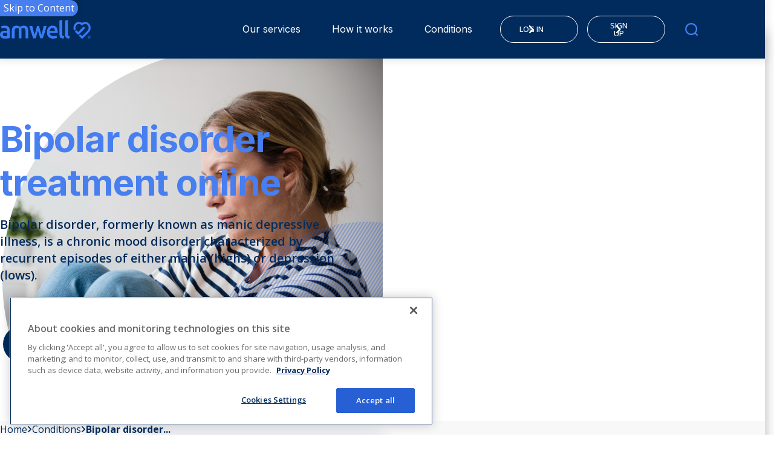

--- FILE ---
content_type: text/html; charset=utf-8
request_url: https://patients.amwell.com/conditions/bipolar-disorder/
body_size: 11196
content:


<!DOCTYPE html>
<html lang="en" class="">
<head>
<!-- OneTrust Cookies Consent Notice start for patients.amwell.com -->
<script type="text/javascript" src="https://cdn.cookielaw.org/consent/5e0d82f2-eb18-4a28-9315-0c0e77401328/OtAutoBlock.js" ></script>
<script src="https://cdn.cookielaw.org/scripttemplates/otSDKStub.js"  type="text/javascript" charset="UTF-8" data-domain-script="5e0d82f2-eb18-4a28-9315-0c0e77401328" ></script>
<script type="text/javascript">
function OptanonWrapper() { }
</script>
<!-- OneTrust Cookies Consent Notice end for patients.amwell.com -->
    <meta charset="utf-8">
    <meta http-equiv="X-UA-Compatible" content="IE=edge">
    <meta name="viewport" content="width=device-width, initial-scale=1.0"/>

    <link href="https://patients.amwell.com/conditions/bipolar-disorder" rel="canonical" />
    <meta name="title" content="Bipolar Disorder Treatment Online | Amwell for Patients" />
<meta name="description" content="Receive support for bipolar disorder through virtual care. Connect with doctors and therapists for personalized treatment and management strategies." />

    <title>Bipolar Disorder Treatment Online | Amwell for Patients</title>
    <meta name="og:title" property="og:title" content="Bipolar Disorder Treatment Online | Amwell for Patients">
<meta name="og:type" property="og:type" content="article">
<meta name="og:url" property="og:url" content="https://patients.amwell.com/conditions/bipolar-disorder">
<meta name="og:image" property="og:image" content="https://patients.amwell.com/siteassets/images-new/mastheads/conditions/960x960_bipolar-disorder-treatment-online_masthead-with-background-image_women-struggling-sitting-on-the-couch.png">
<meta name="og:description" property="og:description" content="Receive support for bipolar disorder through virtual care. Connect with doctors and therapists for personalized treatment and management strategies.">
<meta name="og:locale" property="og:locale" content="en">
<meta name="article:content_type" property="article:content_type" content="Conditions Detail Page">
<meta name="article:published_time" property="article:published_time" content="01/13/2023 18:34:47 PM">
<meta name="article:modified_time" property="article:modified_time" content="1/13/2023 6:39:52 PM">


    <link rel="icon" href="/icons/favicon.ico" type="image/x-icon" />
    <link rel="shortcut icon" href="/icons/favicon.ico" type="image/x-icon" />
    <link rel="apple-touch-icon" sizes="180x180" href="/icons/apple-touch-icon.png">
    <link rel="icon" type="image/png" sizes="32x32" href="/icons/favicon-32x32.png">
    <link rel="icon" type="image/png" sizes="16x16" href="/icons/favicon-16x16.png">
    <link rel="manifest" href="/icons/site.webmanifest">
    <link rel="mask-icon" href="/icons/safari-pinned-tab.svg" color="#002b5c">
    <meta name="msapplication-TileColor" content="#002b5c">
    <meta name="theme-color" content="#002b5c">

    <link rel="stylesheet" href="/css/default.css?v=639048338572180582"/>


    
    

    <script>
!function(T,l,y){var S=T.location,k="script",D="instrumentationKey",C="ingestionendpoint",I="disableExceptionTracking",E="ai.device.",b="toLowerCase",w="crossOrigin",N="POST",e="appInsightsSDK",t=y.name||"appInsights";(y.name||T[e])&&(T[e]=t);var n=T[t]||function(d){var g=!1,f=!1,m={initialize:!0,queue:[],sv:"5",version:2,config:d};function v(e,t){var n={},a="Browser";return n[E+"id"]=a[b](),n[E+"type"]=a,n["ai.operation.name"]=S&&S.pathname||"_unknown_",n["ai.internal.sdkVersion"]="javascript:snippet_"+(m.sv||m.version),{time:function(){var e=new Date;function t(e){var t=""+e;return 1===t.length&&(t="0"+t),t}return e.getUTCFullYear()+"-"+t(1+e.getUTCMonth())+"-"+t(e.getUTCDate())+"T"+t(e.getUTCHours())+":"+t(e.getUTCMinutes())+":"+t(e.getUTCSeconds())+"."+((e.getUTCMilliseconds()/1e3).toFixed(3)+"").slice(2,5)+"Z"}(),iKey:e,name:"Microsoft.ApplicationInsights."+e.replace(/-/g,"")+"."+t,sampleRate:100,tags:n,data:{baseData:{ver:2}}}}var h=d.url||y.src;if(h){function a(e){var t,n,a,i,r,o,s,c,u,p,l;g=!0,m.queue=[],f||(f=!0,t=h,s=function(){var e={},t=d.connectionString;if(t)for(var n=t.split(";"),a=0;a<n.length;a++){var i=n[a].split("=");2===i.length&&(e[i[0][b]()]=i[1])}if(!e[C]){var r=e.endpointsuffix,o=r?e.location:null;e[C]="https://"+(o?o+".":"")+"dc."+(r||"services.visualstudio.com")}return e}(),c=s[D]||d[D]||"",u=s[C],p=u?u+"/v2/track":d.endpointUrl,(l=[]).push((n="SDK LOAD Failure: Failed to load Application Insights SDK script (See stack for details)",a=t,i=p,(o=(r=v(c,"Exception")).data).baseType="ExceptionData",o.baseData.exceptions=[{typeName:"SDKLoadFailed",message:n.replace(/\./g,"-"),hasFullStack:!1,stack:n+"\nSnippet failed to load ["+a+"] -- Telemetry is disabled\nHelp Link: https://go.microsoft.com/fwlink/?linkid=2128109\nHost: "+(S&&S.pathname||"_unknown_")+"\nEndpoint: "+i,parsedStack:[]}],r)),l.push(function(e,t,n,a){var i=v(c,"Message"),r=i.data;r.baseType="MessageData";var o=r.baseData;return o.message='AI (Internal): 99 message:"'+("SDK LOAD Failure: Failed to load Application Insights SDK script (See stack for details) ("+n+")").replace(/\"/g,"")+'"',o.properties={endpoint:a},i}(0,0,t,p)),function(e,t){if(JSON){var n=T.fetch;if(n&&!y.useXhr)n(t,{method:N,body:JSON.stringify(e),mode:"cors"});else if(XMLHttpRequest){var a=new XMLHttpRequest;a.open(N,t),a.setRequestHeader("Content-type","application/json"),a.send(JSON.stringify(e))}}}(l,p))}function i(e,t){f||setTimeout(function(){!t&&m.core||a()},500)}var e=function(){var n=l.createElement(k);n.src=h;var e=y[w];return!e&&""!==e||"undefined"==n[w]||(n[w]=e),n.onload=i,n.onerror=a,n.onreadystatechange=function(e,t){"loaded"!==n.readyState&&"complete"!==n.readyState||i(0,t)},n}();y.ld<0?l.getElementsByTagName("head")[0].appendChild(e):setTimeout(function(){l.getElementsByTagName(k)[0].parentNode.appendChild(e)},y.ld||0)}try{m.cookie=l.cookie}catch(p){}function t(e){for(;e.length;)!function(t){m[t]=function(){var e=arguments;g||m.queue.push(function(){m[t].apply(m,e)})}}(e.pop())}var n="track",r="TrackPage",o="TrackEvent";t([n+"Event",n+"PageView",n+"Exception",n+"Trace",n+"DependencyData",n+"Metric",n+"PageViewPerformance","start"+r,"stop"+r,"start"+o,"stop"+o,"addTelemetryInitializer","setAuthenticatedUserContext","clearAuthenticatedUserContext","flush"]),m.SeverityLevel={Verbose:0,Information:1,Warning:2,Error:3,Critical:4};var s=(d.extensionConfig||{}).ApplicationInsightsAnalytics||{};if(!0!==d[I]&&!0!==s[I]){var c="onerror";t(["_"+c]);var u=T[c];T[c]=function(e,t,n,a,i){var r=u&&u(e,t,n,a,i);return!0!==r&&m["_"+c]({message:e,url:t,lineNumber:n,columnNumber:a,error:i}),r},d.autoExceptionInstrumented=!0}return m}(y.cfg);function a(){y.onInit&&y.onInit(n)}(T[t]=n).queue&&0===n.queue.length?(n.queue.push(a),n.trackPageView({})):a()}(window,document,{src: "https://js.monitor.azure.com/scripts/b/ai.2.gbl.min.js", crossOrigin: "anonymous", cfg: { instrumentationKey:'c98d2c39-3f71-4251-85b4-f57346b05c60', disableCookiesUsage: false }});
</script>

    <style>
.masthead--homepage .masthead__media--white:before {
visibility: visible;
}

</style>

    
    
<script type="application/ld+json">{"@context":"https://schema.org","@type":"WebPage","name":"Bipolar disorder treatment online","description":"Bipolar disorder, formerly known as manic depressive illness, is a chronic mood disorder characterized by recurrent episodes of either mania (highs) or depression (lows).","image":{"@type":"ImageObject","url":"https://patients.amwell.com/siteassets/images-new/mastheads/conditions/960x960_bipolar-disorder-treatment-online_masthead-with-background-image_women-struggling-sitting-on-the-couch.png"},"url":"https://patients.amwell.com/conditions/bipolar-disorder","primaryImageOfPage":{"@type":"ImageObject","url":"https://patients.amwell.com/siteassets/images-new/mastheads/conditions/960x960_bipolar-disorder-treatment-online_masthead-with-background-image_women-struggling-sitting-on-the-couch.png"}}</script></head>
<body>

    <button class="skip-to-content-control" data-element-to-scroll-selector="contentToScroll" data-module="skip-to-content-control">Skip to Content</button>
    


<div class="loading-box" style="display: none">
    <div class="loader"></div>
</div>






<!-- Header -->
<section data-module="header" class="header__wrapper">
    <header class="header">
        <div class="header__container">
            <a href="/" class="header__logo-link">
                



    <img src="/globalassets/images/logos/amwell-logo_white_2023_v02.svg" alt="amwell logo white with registered tm" 
          class="header__logo-link-image header__logo-link-image--light"
          width="150"
          height="35"
         
         
         
         
          />
  
                



    <img src="/globalassets/images/logos/amwell-logo_blue_2023_v02_rbg.svg" alt="amwell logo blue with registered tm" 
          class="header__logo-link-image header__logo-link-image--dark"
          width="150"
          height="35"
         
         
         
         
          />
  
            </a>
            <div class="header-nav-wrapper" role="navigation">
                    <ul class="header__primary-nav" role="menubar">
                            <li class="header__primary-nav-item header__megamenu-wrapper-item" role="menuitem">


<button class="header__megamenu-wrapper-item-link">
    Our services
    <svg viewBox="0 0 14 12"  class="link__icon link__icon--right header__megamenu-wrapper-item-link-icon toggle-open" role="presentation">
        <use xlink:href="#icon-chevron-down" />
    </svg>
        <svg viewBox="0 0 14 12"  class="link__icon link__icon--right header__megamenu-wrapper-item-link-icon toggle-close" role="presentation">
        <use xlink:href="#icon-chevron-up" />
    </svg>
</button>
<div class="header__mega-menu" aria-hidden="true" role="menu">
    <div class="header__container">
        <div class="header__mega-menu-callout">
            <div class="header__mega-menu-callout-title">Our services</div>
                <p class="header__mega-menu-callout-content">
                    Amwell is not just for urgent care! We offer many different telehealth services to address all of your health concerns. 
                </p>
                <a href="/services" class="btn btn--primary btn--light btn--outline" >
                    View All Services
                    <svg viewBox="0 0 8 12" class="header__mega-menu-link-icon-right" role="presentation">
                        <use xlink:href="#chevron-right"></use>
                    </svg>
                </a>
        </div>
            <div class="header__mega-menu-links-wrapper">
                    <ul class="header__mega-menu-links-group">
                            <li class="header__mega-menu-links-item">
                                <a class="header__mega-menu-link" href="/services/online-urgent-care">
                                    <span class="header__mega-menu-link-header-wrapper">
                                        



    <img src="/globalassets/images---new/navigation/80x80_navigation_icon_-urgentcare.svg" alt="Icon urgent care" 
          class="header__mega-menu-link-icon"
         
         
         
         
         
         
          />
  
                                        <span class="header__mega-menu-link-title">Urgent Care</span>
                                    </span>
                                    <svg viewBox="0 0 8 12" class="header__mega-menu-link-icon-right" role="presentation">
                                        <use xlink:href="#chevron-right"></use>
                                    </svg>
                                </a>
                            </li>
                            <li class="header__mega-menu-links-item">
                                <a class="header__mega-menu-link" href="/services/online-therapy">
                                    <span class="header__mega-menu-link-header-wrapper">
                                        



    <img src="/globalassets/images---new/navigation/80x80_navigation_icon_-therapy.svg" alt="Icon chat" 
          class="header__mega-menu-link-icon"
         
         
         
         
         
         
          />
  
                                        <span class="header__mega-menu-link-title">Therapy</span>
                                    </span>
                                    <svg viewBox="0 0 8 12" class="header__mega-menu-link-icon-right" role="presentation">
                                        <use xlink:href="#chevron-right"></use>
                                    </svg>
                                </a>
                            </li>
                            <li class="header__mega-menu-links-item">
                                <a class="header__mega-menu-link" href="/services/online-psychiatry">
                                    <span class="header__mega-menu-link-header-wrapper">
                                        



    <img src="/globalassets/images---new/navigation/80x80_navigation_icon_-bh.svg" alt="Icon behavioral health" 
          class="header__mega-menu-link-icon"
         
         
         
         
         
         
          />
  
                                        <span class="header__mega-menu-link-title">Psychiatry</span>
                                    </span>
                                    <svg viewBox="0 0 8 12" class="header__mega-menu-link-icon-right" role="presentation">
                                        <use xlink:href="#chevron-right"></use>
                                    </svg>
                                </a>
                            </li>
                            <li class="header__mega-menu-links-item">
                                <a class="header__mega-menu-link" href="/services/online-pediatrics">
                                    <span class="header__mega-menu-link-header-wrapper">
                                        



    <img src="/globalassets/images---new/navigation/80x80_navigation_icon_-pediatrics.svg" alt="Icon pediatrics" 
          class="header__mega-menu-link-icon"
         
         
         
         
         
         
          />
  
                                        <span class="header__mega-menu-link-title">Pediatrics</span>
                                    </span>
                                    <svg viewBox="0 0 8 12" class="header__mega-menu-link-icon-right" role="presentation">
                                        <use xlink:href="#chevron-right"></use>
                                    </svg>
                                </a>
                            </li>
                    </ul>
                    <ul class="header__mega-menu-links-group">
                            <li class="header__mega-menu-links-item">
                                <a class="header__mega-menu-link" href="/services/womens-health">
                                    <span class="header__mega-menu-link-header-wrapper">
                                        



    <img src="/globalassets/images---new/navigation/80x80_navigation_icon_womenshealth.svg" alt="Icon womens healt" 
          class="header__mega-menu-link-icon"
         
         
         
         
         
         
          />
  
                                        <span class="header__mega-menu-link-title">Women&#x27;s health</span>
                                    </span>
                                    <svg viewBox="0 0 8 12" class="header__mega-menu-link-icon-right" role="presentation">
                                        <use xlink:href="#chevron-right"></use>
                                    </svg>
                                </a>
                            </li>
                            <li class="header__mega-menu-links-item">
                                <a class="header__mega-menu-link" href="/services/breastfeeding-support">
                                    <span class="header__mega-menu-link-header-wrapper">
                                        



    <img src="/globalassets/images---new/navigation/80x80_navigation_icon_breastfeedingsupport.svg" alt="Icon breastfeeding support" 
          class="header__mega-menu-link-icon"
         
         
         
         
         
         
          />
  
                                        <span class="header__mega-menu-link-title">Breastfeeding support</span>
                                    </span>
                                    <svg viewBox="0 0 8 12" class="header__mega-menu-link-icon-right" role="presentation">
                                        <use xlink:href="#chevron-right"></use>
                                    </svg>
                                </a>
                            </li>
                            <li class="header__mega-menu-links-item">
                                <a class="header__mega-menu-link" href="/services/nutrition-counseling">
                                    <span class="header__mega-menu-link-header-wrapper">
                                        



    <img src="/globalassets/images---new/navigation/80x80_navigation_icon_-nutritioncounseling.svg" alt="Icon nutrition counseling" 
          class="header__mega-menu-link-icon"
         
         
         
         
         
         
          />
  
                                        <span class="header__mega-menu-link-title">Nutrition counseling</span>
                                    </span>
                                    <svg viewBox="0 0 8 12" class="header__mega-menu-link-icon-right" role="presentation">
                                        <use xlink:href="#chevron-right"></use>
                                    </svg>
                                </a>
                            </li>
                            <li class="header__mega-menu-links-item">
                                <a class="header__mega-menu-link" href="/services/second-opinions">
                                    <span class="header__mega-menu-link-header-wrapper">
                                        



    <img src="/globalassets/images---new/navigation/80x80_navigation_icon_secondopinion.svg" alt="Icon second opinion" 
          class="header__mega-menu-link-icon"
         
         
         
         
         
         
          />
  
                                        <span class="header__mega-menu-link-title">Second opinions</span>
                                    </span>
                                    <svg viewBox="0 0 8 12" class="header__mega-menu-link-icon-right" role="presentation">
                                        <use xlink:href="#chevron-right"></use>
                                    </svg>
                                </a>
                            </li>
                    </ul>
            </div>
    </div>
</div>
                            </li>
                            <li class="header__primary-nav-item header__megamenu-wrapper-item" role="menuitem">


<button class="header__megamenu-wrapper-item-link">
    How it works
    <svg viewBox="0 0 14 12"  class="link__icon link__icon--right header__megamenu-wrapper-item-link-icon toggle-open" role="presentation">
        <use xlink:href="#icon-chevron-down" />
    </svg>
        <svg viewBox="0 0 14 12"  class="link__icon link__icon--right header__megamenu-wrapper-item-link-icon toggle-close" role="presentation">
        <use xlink:href="#icon-chevron-up" />
    </svg>
</button>
<div class="header__mega-menu" aria-hidden="true" role="menu">
    <div class="header__container">
        <div class="header__mega-menu-callout">
            <div class="header__mega-menu-callout-title">How it works</div>
                <p class="header__mega-menu-callout-content">
                    Learn how we connect you to board-certified doctors 24 hours a day using your phone, tablet or computer.
                </p>
                <a href="/how-it-works" class="btn btn--primary btn--light btn--outline" >
                    Learn more
                    <svg viewBox="0 0 8 12" class="header__mega-menu-link-icon-right" role="presentation">
                        <use xlink:href="#chevron-right"></use>
                    </svg>
                </a>
        </div>
            <div class="header__mega-menu-links-wrapper">
                    <ul class="header__mega-menu-links-group">
                            <li class="header__mega-menu-links-item">
                                <a class="header__mega-menu-link" href="/how-it-works/what-is-telehealth">
                                    <span class="header__mega-menu-link-header-wrapper">
                                        



    <img src="/globalassets/images---new/navigation/80x80_navigation_icon_patient-experience.svg" alt="Icon Patient Experience" 
          class="header__mega-menu-link-icon"
         
         
         
         
         
         
          />
  
                                        <span class="header__mega-menu-link-title">What is Telehealth?</span>
                                    </span>
                                    <svg viewBox="0 0 8 12" class="header__mega-menu-link-icon-right" role="presentation">
                                        <use xlink:href="#chevron-right"></use>
                                    </svg>
                                </a>
                            </li>
                            <li class="header__mega-menu-links-item">
                                <a class="header__mega-menu-link" href="/how-it-works/online-prescriptions">
                                    <span class="header__mega-menu-link-header-wrapper">
                                        



    <img src="/globalassets/images---new/navigation/80x80_navigation_icon_-prescriptions.svg" alt="Icon prescriptions" 
          class="header__mega-menu-link-icon"
         
         
         
         
         
         
          />
  
                                        <span class="header__mega-menu-link-title">Online Prescriptions</span>
                                    </span>
                                    <svg viewBox="0 0 8 12" class="header__mega-menu-link-icon-right" role="presentation">
                                        <use xlink:href="#chevron-right"></use>
                                    </svg>
                                </a>
                            </li>
                            <li class="header__mega-menu-links-item">
                                <a class="header__mega-menu-link" href="/how-it-works/insurance-coverage">
                                    <span class="header__mega-menu-link-header-wrapper">
                                        



    <img src="/globalassets/images---new/navigation/80x80_navigation_icon_-payer-solutions.svg" alt="Payers solutions" 
          class="header__mega-menu-link-icon"
         
         
         
         
         
         
          />
  
                                        <span class="header__mega-menu-link-title">Insurance</span>
                                    </span>
                                    <svg viewBox="0 0 8 12" class="header__mega-menu-link-icon-right" role="presentation">
                                        <use xlink:href="#chevron-right"></use>
                                    </svg>
                                </a>
                            </li>
                    </ul>
                    <ul class="header__mega-menu-links-group">
                            <li class="header__mega-menu-links-item">
                                <a class="header__mega-menu-link" href="/how-it-works/collaborative-care">
                                    <span class="header__mega-menu-link-header-wrapper">
                                        



    <img src="/globalassets/images---new/navigation/80x80_navigation_icon_partnership.svg" alt="Icon partnership" 
          class="header__mega-menu-link-icon"
         
         
         
         
         
         
          />
  
                                        <span class="header__mega-menu-link-title">Collaborative Care</span>
                                    </span>
                                    <svg viewBox="0 0 8 12" class="header__mega-menu-link-icon-right" role="presentation">
                                        <use xlink:href="#chevron-right"></use>
                                    </svg>
                                </a>
                            </li>
                            <li class="header__mega-menu-links-item">
                                <a class="header__mega-menu-link" href="/services/chronic-care">
                                    <span class="header__mega-menu-link-header-wrapper">
                                        



    <img src="/globalassets/images---new/navigation/80x80_navigation_icon_personalizedcare.svg" alt="Icon personalized care" 
          class="header__mega-menu-link-icon"
         
         
         
         
         
         
          />
  
                                        <span class="header__mega-menu-link-title">Chronic Care</span>
                                    </span>
                                    <svg viewBox="0 0 8 12" class="header__mega-menu-link-icon-right" role="presentation">
                                        <use xlink:href="#chevron-right"></use>
                                    </svg>
                                </a>
                            </li>
                            <li class="header__mega-menu-links-item">
                                <a class="header__mega-menu-link" href="/how-it-works/troubleshooting">
                                    <span class="header__mega-menu-link-header-wrapper">
                                        



    <img src="/globalassets/images---new/navigation/80x80_navigation_icon_troubleshooting.svg" alt="Icon troubleshooting" 
          class="header__mega-menu-link-icon"
         
         
         
         
         
         
          />
  
                                        <span class="header__mega-menu-link-title">Troubleshooting</span>
                                    </span>
                                    <svg viewBox="0 0 8 12" class="header__mega-menu-link-icon-right" role="presentation">
                                        <use xlink:href="#chevron-right"></use>
                                    </svg>
                                </a>
                            </li>
                    </ul>
            </div>
    </div>
</div>
                            </li>
                            <li class="header__primary-nav-item header__megamenu-wrapper-item" role="menuitem">


<button class="header__megamenu-wrapper-item-link">
    Conditions
    <svg viewBox="0 0 14 12"  class="link__icon link__icon--right header__megamenu-wrapper-item-link-icon toggle-open" role="presentation">
        <use xlink:href="#icon-chevron-down" />
    </svg>
        <svg viewBox="0 0 14 12"  class="link__icon link__icon--right header__megamenu-wrapper-item-link-icon toggle-close" role="presentation">
        <use xlink:href="#icon-chevron-up" />
    </svg>
</button>
<div class="header__mega-menu" aria-hidden="true" role="menu">
    <div class="header__container">
        <div class="header__mega-menu-callout">
            <div class="header__mega-menu-callout-title">Conditions</div>
                <p class="header__mega-menu-callout-content">
                    Many conditions can be treated online without the need to ever visit a doctor&#x27;s office. Amwell&#x27;s providers can diagnose conditions, provide treatment plans, and even prescribe medications via video chat or even over the phone.
                </p>
                <a href="/conditions" class="btn btn--primary btn--light btn--outline" >
                    View all conditions
                    <svg viewBox="0 0 8 12" class="header__mega-menu-link-icon-right" role="presentation">
                        <use xlink:href="#chevron-right"></use>
                    </svg>
                </a>
        </div>
            <div class="header__mega-menu-links-wrapper">
                    <ul class="header__mega-menu-links-group">
                            <li class="header__mega-menu-links-item">
                                <a class="header__mega-menu-link" href="/conditions/acne">
                                    <span class="header__mega-menu-link-header-wrapper">
                                        



    <img src="/globalassets/images---new/navigation/80x80_navigation_icon_-insurance.svg" alt="Icon search insurance" 
          class="header__mega-menu-link-icon"
         
         
         
         
         
         
          />
  
                                        <span class="header__mega-menu-link-title">Acne</span>
                                    </span>
                                    <svg viewBox="0 0 8 12" class="header__mega-menu-link-icon-right" role="presentation">
                                        <use xlink:href="#chevron-right"></use>
                                    </svg>
                                </a>
                            </li>
                            <li class="header__mega-menu-links-item">
                                <a class="header__mega-menu-link" href="/conditions/anxiety">
                                    <span class="header__mega-menu-link-header-wrapper">
                                        



    <img src="/globalassets/images---new/navigation/80x80_navigation_icon_-insurance.svg" alt="Icon search insurance" 
          class="header__mega-menu-link-icon"
         
         
         
         
         
         
          />
  
                                        <span class="header__mega-menu-link-title">Anxiety</span>
                                    </span>
                                    <svg viewBox="0 0 8 12" class="header__mega-menu-link-icon-right" role="presentation">
                                        <use xlink:href="#chevron-right"></use>
                                    </svg>
                                </a>
                            </li>
                            <li class="header__mega-menu-links-item">
                                <a class="header__mega-menu-link" href="/conditions/depression">
                                    <span class="header__mega-menu-link-header-wrapper">
                                        



    <img src="/globalassets/images---new/navigation/80x80_navigation_icon_-insurance.svg" alt="Icon search insurance" 
          class="header__mega-menu-link-icon"
         
         
         
         
         
         
          />
  
                                        <span class="header__mega-menu-link-title">Depression</span>
                                    </span>
                                    <svg viewBox="0 0 8 12" class="header__mega-menu-link-icon-right" role="presentation">
                                        <use xlink:href="#chevron-right"></use>
                                    </svg>
                                </a>
                            </li>
                            <li class="header__mega-menu-links-item">
                                <a class="header__mega-menu-link" href="/conditions/flu">
                                    <span class="header__mega-menu-link-header-wrapper">
                                        



    <img src="/globalassets/images---new/navigation/80x80_navigation_icon_-insurance.svg" alt="Icon search insurance" 
          class="header__mega-menu-link-icon"
         
         
         
         
         
         
          />
  
                                        <span class="header__mega-menu-link-title">Flu</span>
                                    </span>
                                    <svg viewBox="0 0 8 12" class="header__mega-menu-link-icon-right" role="presentation">
                                        <use xlink:href="#chevron-right"></use>
                                    </svg>
                                </a>
                            </li>
                            <li class="header__mega-menu-links-item">
                                <a class="header__mega-menu-link" href="/conditions/hypertension">
                                    <span class="header__mega-menu-link-header-wrapper">
                                        



    <img src="/globalassets/images---new/navigation/80x80_navigation_icon_-insurance.svg" alt="Icon search insurance" 
          class="header__mega-menu-link-icon"
         
         
         
         
         
         
          />
  
                                        <span class="header__mega-menu-link-title">Hypertension</span>
                                    </span>
                                    <svg viewBox="0 0 8 12" class="header__mega-menu-link-icon-right" role="presentation">
                                        <use xlink:href="#chevron-right"></use>
                                    </svg>
                                </a>
                            </li>
                    </ul>
                    <ul class="header__mega-menu-links-group">
                            <li class="header__mega-menu-links-item">
                                <a class="header__mega-menu-link" href="/conditions/insomnia">
                                    <span class="header__mega-menu-link-header-wrapper">
                                        



    <img src="/globalassets/images---new/navigation/80x80_navigation_icon_-insurance.svg" alt="Icon search insurance" 
          class="header__mega-menu-link-icon"
         
         
         
         
         
         
          />
  
                                        <span class="header__mega-menu-link-title">Insomnia</span>
                                    </span>
                                    <svg viewBox="0 0 8 12" class="header__mega-menu-link-icon-right" role="presentation">
                                        <use xlink:href="#chevron-right"></use>
                                    </svg>
                                </a>
                            </li>
                            <li class="header__mega-menu-links-item">
                                <a class="header__mega-menu-link" href="/conditions/pink-eye">
                                    <span class="header__mega-menu-link-header-wrapper">
                                        



    <img src="/globalassets/images---new/navigation/80x80_navigation_icon_-insurance.svg" alt="Icon search insurance" 
          class="header__mega-menu-link-icon"
         
         
         
         
         
         
          />
  
                                        <span class="header__mega-menu-link-title">Pink Eye</span>
                                    </span>
                                    <svg viewBox="0 0 8 12" class="header__mega-menu-link-icon-right" role="presentation">
                                        <use xlink:href="#chevron-right"></use>
                                    </svg>
                                </a>
                            </li>
                            <li class="header__mega-menu-links-item">
                                <a class="header__mega-menu-link" href="/conditions/rashes">
                                    <span class="header__mega-menu-link-header-wrapper">
                                        



    <img src="/globalassets/images---new/navigation/80x80_navigation_icon_-insurance.svg" alt="Icon search insurance" 
          class="header__mega-menu-link-icon"
         
         
         
         
         
         
          />
  
                                        <span class="header__mega-menu-link-title">Rashes</span>
                                    </span>
                                    <svg viewBox="0 0 8 12" class="header__mega-menu-link-icon-right" role="presentation">
                                        <use xlink:href="#chevron-right"></use>
                                    </svg>
                                </a>
                            </li>
                            <li class="header__mega-menu-links-item">
                                <a class="header__mega-menu-link" href="/conditions/sinus-infection">
                                    <span class="header__mega-menu-link-header-wrapper">
                                        



    <img src="/globalassets/images---new/navigation/80x80_navigation_icon_-insurance.svg" alt="Icon search insurance" 
          class="header__mega-menu-link-icon"
         
         
         
         
         
         
          />
  
                                        <span class="header__mega-menu-link-title">Sinus Infection</span>
                                    </span>
                                    <svg viewBox="0 0 8 12" class="header__mega-menu-link-icon-right" role="presentation">
                                        <use xlink:href="#chevron-right"></use>
                                    </svg>
                                </a>
                            </li>
                            <li class="header__mega-menu-links-item">
                                <a class="header__mega-menu-link" href="/conditions/strep-throat">
                                    <span class="header__mega-menu-link-header-wrapper">
                                        



    <img src="/globalassets/images---new/navigation/80x80_navigation_icon_-insurance.svg" alt="Icon search insurance" 
          class="header__mega-menu-link-icon"
         
         
         
         
         
         
          />
  
                                        <span class="header__mega-menu-link-title">Strep Throat</span>
                                    </span>
                                    <svg viewBox="0 0 8 12" class="header__mega-menu-link-icon-right" role="presentation">
                                        <use xlink:href="#chevron-right"></use>
                                    </svg>
                                </a>
                            </li>
                    </ul>
            </div>
    </div>
</div>
                            </li>

                        <li class="utility-nav-mobile-container" role="navigation">
                            <ul class="header__utility-nav-mobile">
                                        <li class="header__utility-nav-mobile-item">
                                            <a href="https://amwell.com/loginConsumer.htm" class="btn btn--primary btn--outline btn--small btn--light" target="_blank" rel="noreferrer">
                                                LOG IN
                                                <svg viewBox="0 0 8 12" role="presentation">
                                                    <use xlink:href="#chevron-right" />
                                                </svg>
                                            </a>
                                        </li>
                                        <li class="header__utility-nav-mobile-item">
                                            <a href="https://amwell.com/landing.htm" class="btn btn--primary btn--outline btn--small btn--light" target="_blank" rel="noreferrer">
                                                SIGN UP
                                                <svg viewBox="0 0 8 12" role="presentation">
                                                    <use xlink:href="#chevron-right" />
                                                </svg>
                                            </a>
                                        </li>
                            </ul>
                        </li>
                    </ul>

                <ul class="header__utility-nav" role="menubar">
                            <li class="header__utility-nav-item" role="presentation">
                                <a href="https://amwell.com/loginConsumer.htm" class="btn btn--primary btn--outline btn--small btn--light" target="_blank" rel="noreferrer" role="menuitem">
                                    LOG IN
                                    <svg viewBox="0 0 8 12" role="presentation">
                                        <use xlink:href="#chevron-right" />
                                    </svg>
                                </a>
                            </li>
                            <li class="header__utility-nav-item" role="presentation">
                                <a href="https://amwell.com/landing.htm" class="btn btn--primary btn--outline btn--small btn--light" target="_blank" rel="noreferrer" role="menuitem">
                                    SIGN UP
                                    <svg viewBox="0 0 8 12" role="presentation">
                                        <use xlink:href="#chevron-right" />
                                    </svg>
                                </a>
                            </li>
                </ul>

                


<div class="header__megamenu-wrapper-item header__mega-menu-search-wrapper">
    <button class="header__menu-search-button header__megamenu-wrapper-item-link" aria-label="search">
        <svg viewBox="0 0 18 18" xmlns="http://www.w3.org/2000/svg">
            <use xlink:href="#search" />
        </svg>
        <p>Search</p>
    </button>
    <div class="header__mega-menu" aria-hidden="true">
        <div class="header__container">
            <div class="header__mega-menu-search-wrapper-content ">
                <div class="header__mega-menu-callout-title">Search</div>
                <form action="/search-results" class="search-form">
                    <input type="text" name="term" class="search-input" placeholder="Search Amwell.com">
                    <svg viewBox="0 0 18 18" xmlns="http://www.w3.org/2000/svg" class="search-icon">
                        <use xlink:href="#search" />
                    </svg>
                    <button aria-label="Clear Search" class="search-form__clear" type="button">
                        <svg  class="search-form__clear-icon" role="presentation">
                            <use xlink:href="#icon-close" />
                        </svg>
                    </button>
                    <button type="submit" class="btn btn--primary btn--search-submit">Search
                         <svg viewBox="0 0 8 12" role="presentation">
                            <use xlink:href="#chevron-right" />
                        </svg>
                    </button>
                </form>
            </div>
            <div class="header__mega-menu-search-links">
                <div class="header__mega-menu-search-links-title">
                    Popular Search Results
                </div>
                    <ul class="header__mega-menu-search-links-list">
                            <li class="header__mega-menu-search-links-item">
                                <a href="/services" class="link">
                                    Our services
                                    <svg viewBox="0 0 8 12" class="link__icon link__icon--right" role="presentation">
                                        <use xlink:href="#chevron-right" />
                                    </svg>
                                </a>
                            </li>
                            <li class="header__mega-menu-search-links-item">
                                <a href="/services/online-urgent-care" class="link">
                                    Online Urgent Care
                                    <svg viewBox="0 0 8 12" class="link__icon link__icon--right" role="presentation">
                                        <use xlink:href="#chevron-right" />
                                    </svg>
                                </a>
                            </li>
                            <li class="header__mega-menu-search-links-item">
                                <a href="/services/online-therapy" class="link">
                                    Online Therapy
                                    <svg viewBox="0 0 8 12" class="link__icon link__icon--right" role="presentation">
                                        <use xlink:href="#chevron-right" />
                                    </svg>
                                </a>
                            </li>
                    </ul>
            </div>
        </div>
    </div>
</div>
            
                <button class="header__mobile-menu-toggle-button" aria-label="Mobile Menu">
                    <svg viewBox="0 0 65 28" fill="none" xmlns="http://www.w3.org/2000/svg" class="toggle-open">
                        <use xlink:href="#icon-hamburger" />
                    </svg>
                    <svg viewBox="0 0 16 16" fill="none" xmlns="http://www.w3.org/2000/svg" class="toggle-close">
                        <use xlink:href="#icon-close" />
                    </svg>
                </button>
                    <ul class="header__primary-nav mobile-only" role="menubar">
                            <li class="header__primary-nav-item header__megamenu-wrapper-item">


<button class="header__megamenu-wrapper-item-link">
    Our services
    <svg viewBox="0 0 14 12"  class="link__icon link__icon--right header__megamenu-wrapper-item-link-icon toggle-open" role="presentation">
        <use xlink:href="#icon-chevron-down" />
    </svg>
        <svg viewBox="0 0 14 12"  class="link__icon link__icon--right header__megamenu-wrapper-item-link-icon toggle-close" role="presentation">
        <use xlink:href="#icon-chevron-up" />
    </svg>
</button>
<div class="header__mega-menu" aria-hidden="true" role="menu">
    <div class="header__container">
        <div class="header__mega-menu-callout">
            <div class="header__mega-menu-callout-title">Our services</div>
                <p class="header__mega-menu-callout-content">
                    Amwell is not just for urgent care! We offer many different telehealth services to address all of your health concerns. 
                </p>
                <a href="/services" class="btn btn--primary btn--light btn--outline" >
                    View All Services
                    <svg viewBox="0 0 8 12" class="header__mega-menu-link-icon-right" role="presentation">
                        <use xlink:href="#chevron-right"></use>
                    </svg>
                </a>
        </div>
            <div class="header__mega-menu-links-wrapper">
                    <ul class="header__mega-menu-links-group">
                            <li class="header__mega-menu-links-item">
                                <a class="header__mega-menu-link" href="/services/online-urgent-care">
                                    <span class="header__mega-menu-link-header-wrapper">
                                        



    <img src="/globalassets/images---new/navigation/80x80_navigation_icon_-urgentcare.svg" alt="Icon urgent care" 
          class="header__mega-menu-link-icon"
         
         
         
         
         
         
          />
  
                                        <span class="header__mega-menu-link-title">Urgent Care</span>
                                    </span>
                                    <svg viewBox="0 0 8 12" class="header__mega-menu-link-icon-right" role="presentation">
                                        <use xlink:href="#chevron-right"></use>
                                    </svg>
                                </a>
                            </li>
                            <li class="header__mega-menu-links-item">
                                <a class="header__mega-menu-link" href="/services/online-therapy">
                                    <span class="header__mega-menu-link-header-wrapper">
                                        



    <img src="/globalassets/images---new/navigation/80x80_navigation_icon_-therapy.svg" alt="Icon chat" 
          class="header__mega-menu-link-icon"
         
         
         
         
         
         
          />
  
                                        <span class="header__mega-menu-link-title">Therapy</span>
                                    </span>
                                    <svg viewBox="0 0 8 12" class="header__mega-menu-link-icon-right" role="presentation">
                                        <use xlink:href="#chevron-right"></use>
                                    </svg>
                                </a>
                            </li>
                            <li class="header__mega-menu-links-item">
                                <a class="header__mega-menu-link" href="/services/online-psychiatry">
                                    <span class="header__mega-menu-link-header-wrapper">
                                        



    <img src="/globalassets/images---new/navigation/80x80_navigation_icon_-bh.svg" alt="Icon behavioral health" 
          class="header__mega-menu-link-icon"
         
         
         
         
         
         
          />
  
                                        <span class="header__mega-menu-link-title">Psychiatry</span>
                                    </span>
                                    <svg viewBox="0 0 8 12" class="header__mega-menu-link-icon-right" role="presentation">
                                        <use xlink:href="#chevron-right"></use>
                                    </svg>
                                </a>
                            </li>
                            <li class="header__mega-menu-links-item">
                                <a class="header__mega-menu-link" href="/services/online-pediatrics">
                                    <span class="header__mega-menu-link-header-wrapper">
                                        



    <img src="/globalassets/images---new/navigation/80x80_navigation_icon_-pediatrics.svg" alt="Icon pediatrics" 
          class="header__mega-menu-link-icon"
         
         
         
         
         
         
          />
  
                                        <span class="header__mega-menu-link-title">Pediatrics</span>
                                    </span>
                                    <svg viewBox="0 0 8 12" class="header__mega-menu-link-icon-right" role="presentation">
                                        <use xlink:href="#chevron-right"></use>
                                    </svg>
                                </a>
                            </li>
                    </ul>
                    <ul class="header__mega-menu-links-group">
                            <li class="header__mega-menu-links-item">
                                <a class="header__mega-menu-link" href="/services/womens-health">
                                    <span class="header__mega-menu-link-header-wrapper">
                                        



    <img src="/globalassets/images---new/navigation/80x80_navigation_icon_womenshealth.svg" alt="Icon womens healt" 
          class="header__mega-menu-link-icon"
         
         
         
         
         
         
          />
  
                                        <span class="header__mega-menu-link-title">Women&#x27;s health</span>
                                    </span>
                                    <svg viewBox="0 0 8 12" class="header__mega-menu-link-icon-right" role="presentation">
                                        <use xlink:href="#chevron-right"></use>
                                    </svg>
                                </a>
                            </li>
                            <li class="header__mega-menu-links-item">
                                <a class="header__mega-menu-link" href="/services/breastfeeding-support">
                                    <span class="header__mega-menu-link-header-wrapper">
                                        



    <img src="/globalassets/images---new/navigation/80x80_navigation_icon_breastfeedingsupport.svg" alt="Icon breastfeeding support" 
          class="header__mega-menu-link-icon"
         
         
         
         
         
         
          />
  
                                        <span class="header__mega-menu-link-title">Breastfeeding support</span>
                                    </span>
                                    <svg viewBox="0 0 8 12" class="header__mega-menu-link-icon-right" role="presentation">
                                        <use xlink:href="#chevron-right"></use>
                                    </svg>
                                </a>
                            </li>
                            <li class="header__mega-menu-links-item">
                                <a class="header__mega-menu-link" href="/services/nutrition-counseling">
                                    <span class="header__mega-menu-link-header-wrapper">
                                        



    <img src="/globalassets/images---new/navigation/80x80_navigation_icon_-nutritioncounseling.svg" alt="Icon nutrition counseling" 
          class="header__mega-menu-link-icon"
         
         
         
         
         
         
          />
  
                                        <span class="header__mega-menu-link-title">Nutrition counseling</span>
                                    </span>
                                    <svg viewBox="0 0 8 12" class="header__mega-menu-link-icon-right" role="presentation">
                                        <use xlink:href="#chevron-right"></use>
                                    </svg>
                                </a>
                            </li>
                            <li class="header__mega-menu-links-item">
                                <a class="header__mega-menu-link" href="/services/second-opinions">
                                    <span class="header__mega-menu-link-header-wrapper">
                                        



    <img src="/globalassets/images---new/navigation/80x80_navigation_icon_secondopinion.svg" alt="Icon second opinion" 
          class="header__mega-menu-link-icon"
         
         
         
         
         
         
          />
  
                                        <span class="header__mega-menu-link-title">Second opinions</span>
                                    </span>
                                    <svg viewBox="0 0 8 12" class="header__mega-menu-link-icon-right" role="presentation">
                                        <use xlink:href="#chevron-right"></use>
                                    </svg>
                                </a>
                            </li>
                    </ul>
            </div>
    </div>
</div>
                            </li>
                            <li class="header__primary-nav-item header__megamenu-wrapper-item">


<button class="header__megamenu-wrapper-item-link">
    How it works
    <svg viewBox="0 0 14 12"  class="link__icon link__icon--right header__megamenu-wrapper-item-link-icon toggle-open" role="presentation">
        <use xlink:href="#icon-chevron-down" />
    </svg>
        <svg viewBox="0 0 14 12"  class="link__icon link__icon--right header__megamenu-wrapper-item-link-icon toggle-close" role="presentation">
        <use xlink:href="#icon-chevron-up" />
    </svg>
</button>
<div class="header__mega-menu" aria-hidden="true" role="menu">
    <div class="header__container">
        <div class="header__mega-menu-callout">
            <div class="header__mega-menu-callout-title">How it works</div>
                <p class="header__mega-menu-callout-content">
                    Learn how we connect you to board-certified doctors 24 hours a day using your phone, tablet or computer.
                </p>
                <a href="/how-it-works" class="btn btn--primary btn--light btn--outline" >
                    Learn more
                    <svg viewBox="0 0 8 12" class="header__mega-menu-link-icon-right" role="presentation">
                        <use xlink:href="#chevron-right"></use>
                    </svg>
                </a>
        </div>
            <div class="header__mega-menu-links-wrapper">
                    <ul class="header__mega-menu-links-group">
                            <li class="header__mega-menu-links-item">
                                <a class="header__mega-menu-link" href="/how-it-works/what-is-telehealth">
                                    <span class="header__mega-menu-link-header-wrapper">
                                        



    <img src="/globalassets/images---new/navigation/80x80_navigation_icon_patient-experience.svg" alt="Icon Patient Experience" 
          class="header__mega-menu-link-icon"
         
         
         
         
         
         
          />
  
                                        <span class="header__mega-menu-link-title">What is Telehealth?</span>
                                    </span>
                                    <svg viewBox="0 0 8 12" class="header__mega-menu-link-icon-right" role="presentation">
                                        <use xlink:href="#chevron-right"></use>
                                    </svg>
                                </a>
                            </li>
                            <li class="header__mega-menu-links-item">
                                <a class="header__mega-menu-link" href="/how-it-works/online-prescriptions">
                                    <span class="header__mega-menu-link-header-wrapper">
                                        



    <img src="/globalassets/images---new/navigation/80x80_navigation_icon_-prescriptions.svg" alt="Icon prescriptions" 
          class="header__mega-menu-link-icon"
         
         
         
         
         
         
          />
  
                                        <span class="header__mega-menu-link-title">Online Prescriptions</span>
                                    </span>
                                    <svg viewBox="0 0 8 12" class="header__mega-menu-link-icon-right" role="presentation">
                                        <use xlink:href="#chevron-right"></use>
                                    </svg>
                                </a>
                            </li>
                            <li class="header__mega-menu-links-item">
                                <a class="header__mega-menu-link" href="/how-it-works/insurance-coverage">
                                    <span class="header__mega-menu-link-header-wrapper">
                                        



    <img src="/globalassets/images---new/navigation/80x80_navigation_icon_-payer-solutions.svg" alt="Payers solutions" 
          class="header__mega-menu-link-icon"
         
         
         
         
         
         
          />
  
                                        <span class="header__mega-menu-link-title">Insurance</span>
                                    </span>
                                    <svg viewBox="0 0 8 12" class="header__mega-menu-link-icon-right" role="presentation">
                                        <use xlink:href="#chevron-right"></use>
                                    </svg>
                                </a>
                            </li>
                    </ul>
                    <ul class="header__mega-menu-links-group">
                            <li class="header__mega-menu-links-item">
                                <a class="header__mega-menu-link" href="/how-it-works/collaborative-care">
                                    <span class="header__mega-menu-link-header-wrapper">
                                        



    <img src="/globalassets/images---new/navigation/80x80_navigation_icon_partnership.svg" alt="Icon partnership" 
          class="header__mega-menu-link-icon"
         
         
         
         
         
         
          />
  
                                        <span class="header__mega-menu-link-title">Collaborative Care</span>
                                    </span>
                                    <svg viewBox="0 0 8 12" class="header__mega-menu-link-icon-right" role="presentation">
                                        <use xlink:href="#chevron-right"></use>
                                    </svg>
                                </a>
                            </li>
                            <li class="header__mega-menu-links-item">
                                <a class="header__mega-menu-link" href="/services/chronic-care">
                                    <span class="header__mega-menu-link-header-wrapper">
                                        



    <img src="/globalassets/images---new/navigation/80x80_navigation_icon_personalizedcare.svg" alt="Icon personalized care" 
          class="header__mega-menu-link-icon"
         
         
         
         
         
         
          />
  
                                        <span class="header__mega-menu-link-title">Chronic Care</span>
                                    </span>
                                    <svg viewBox="0 0 8 12" class="header__mega-menu-link-icon-right" role="presentation">
                                        <use xlink:href="#chevron-right"></use>
                                    </svg>
                                </a>
                            </li>
                            <li class="header__mega-menu-links-item">
                                <a class="header__mega-menu-link" href="/how-it-works/troubleshooting">
                                    <span class="header__mega-menu-link-header-wrapper">
                                        



    <img src="/globalassets/images---new/navigation/80x80_navigation_icon_troubleshooting.svg" alt="Icon troubleshooting" 
          class="header__mega-menu-link-icon"
         
         
         
         
         
         
          />
  
                                        <span class="header__mega-menu-link-title">Troubleshooting</span>
                                    </span>
                                    <svg viewBox="0 0 8 12" class="header__mega-menu-link-icon-right" role="presentation">
                                        <use xlink:href="#chevron-right"></use>
                                    </svg>
                                </a>
                            </li>
                    </ul>
            </div>
    </div>
</div>
                            </li>
                            <li class="header__primary-nav-item header__megamenu-wrapper-item">


<button class="header__megamenu-wrapper-item-link">
    Conditions
    <svg viewBox="0 0 14 12"  class="link__icon link__icon--right header__megamenu-wrapper-item-link-icon toggle-open" role="presentation">
        <use xlink:href="#icon-chevron-down" />
    </svg>
        <svg viewBox="0 0 14 12"  class="link__icon link__icon--right header__megamenu-wrapper-item-link-icon toggle-close" role="presentation">
        <use xlink:href="#icon-chevron-up" />
    </svg>
</button>
<div class="header__mega-menu" aria-hidden="true" role="menu">
    <div class="header__container">
        <div class="header__mega-menu-callout">
            <div class="header__mega-menu-callout-title">Conditions</div>
                <p class="header__mega-menu-callout-content">
                    Many conditions can be treated online without the need to ever visit a doctor&#x27;s office. Amwell&#x27;s providers can diagnose conditions, provide treatment plans, and even prescribe medications via video chat or even over the phone.
                </p>
                <a href="/conditions" class="btn btn--primary btn--light btn--outline" >
                    View all conditions
                    <svg viewBox="0 0 8 12" class="header__mega-menu-link-icon-right" role="presentation">
                        <use xlink:href="#chevron-right"></use>
                    </svg>
                </a>
        </div>
            <div class="header__mega-menu-links-wrapper">
                    <ul class="header__mega-menu-links-group">
                            <li class="header__mega-menu-links-item">
                                <a class="header__mega-menu-link" href="/conditions/acne">
                                    <span class="header__mega-menu-link-header-wrapper">
                                        



    <img src="/globalassets/images---new/navigation/80x80_navigation_icon_-insurance.svg" alt="Icon search insurance" 
          class="header__mega-menu-link-icon"
         
         
         
         
         
         
          />
  
                                        <span class="header__mega-menu-link-title">Acne</span>
                                    </span>
                                    <svg viewBox="0 0 8 12" class="header__mega-menu-link-icon-right" role="presentation">
                                        <use xlink:href="#chevron-right"></use>
                                    </svg>
                                </a>
                            </li>
                            <li class="header__mega-menu-links-item">
                                <a class="header__mega-menu-link" href="/conditions/anxiety">
                                    <span class="header__mega-menu-link-header-wrapper">
                                        



    <img src="/globalassets/images---new/navigation/80x80_navigation_icon_-insurance.svg" alt="Icon search insurance" 
          class="header__mega-menu-link-icon"
         
         
         
         
         
         
          />
  
                                        <span class="header__mega-menu-link-title">Anxiety</span>
                                    </span>
                                    <svg viewBox="0 0 8 12" class="header__mega-menu-link-icon-right" role="presentation">
                                        <use xlink:href="#chevron-right"></use>
                                    </svg>
                                </a>
                            </li>
                            <li class="header__mega-menu-links-item">
                                <a class="header__mega-menu-link" href="/conditions/depression">
                                    <span class="header__mega-menu-link-header-wrapper">
                                        



    <img src="/globalassets/images---new/navigation/80x80_navigation_icon_-insurance.svg" alt="Icon search insurance" 
          class="header__mega-menu-link-icon"
         
         
         
         
         
         
          />
  
                                        <span class="header__mega-menu-link-title">Depression</span>
                                    </span>
                                    <svg viewBox="0 0 8 12" class="header__mega-menu-link-icon-right" role="presentation">
                                        <use xlink:href="#chevron-right"></use>
                                    </svg>
                                </a>
                            </li>
                            <li class="header__mega-menu-links-item">
                                <a class="header__mega-menu-link" href="/conditions/flu">
                                    <span class="header__mega-menu-link-header-wrapper">
                                        



    <img src="/globalassets/images---new/navigation/80x80_navigation_icon_-insurance.svg" alt="Icon search insurance" 
          class="header__mega-menu-link-icon"
         
         
         
         
         
         
          />
  
                                        <span class="header__mega-menu-link-title">Flu</span>
                                    </span>
                                    <svg viewBox="0 0 8 12" class="header__mega-menu-link-icon-right" role="presentation">
                                        <use xlink:href="#chevron-right"></use>
                                    </svg>
                                </a>
                            </li>
                            <li class="header__mega-menu-links-item">
                                <a class="header__mega-menu-link" href="/conditions/hypertension">
                                    <span class="header__mega-menu-link-header-wrapper">
                                        



    <img src="/globalassets/images---new/navigation/80x80_navigation_icon_-insurance.svg" alt="Icon search insurance" 
          class="header__mega-menu-link-icon"
         
         
         
         
         
         
          />
  
                                        <span class="header__mega-menu-link-title">Hypertension</span>
                                    </span>
                                    <svg viewBox="0 0 8 12" class="header__mega-menu-link-icon-right" role="presentation">
                                        <use xlink:href="#chevron-right"></use>
                                    </svg>
                                </a>
                            </li>
                    </ul>
                    <ul class="header__mega-menu-links-group">
                            <li class="header__mega-menu-links-item">
                                <a class="header__mega-menu-link" href="/conditions/insomnia">
                                    <span class="header__mega-menu-link-header-wrapper">
                                        



    <img src="/globalassets/images---new/navigation/80x80_navigation_icon_-insurance.svg" alt="Icon search insurance" 
          class="header__mega-menu-link-icon"
         
         
         
         
         
         
          />
  
                                        <span class="header__mega-menu-link-title">Insomnia</span>
                                    </span>
                                    <svg viewBox="0 0 8 12" class="header__mega-menu-link-icon-right" role="presentation">
                                        <use xlink:href="#chevron-right"></use>
                                    </svg>
                                </a>
                            </li>
                            <li class="header__mega-menu-links-item">
                                <a class="header__mega-menu-link" href="/conditions/pink-eye">
                                    <span class="header__mega-menu-link-header-wrapper">
                                        



    <img src="/globalassets/images---new/navigation/80x80_navigation_icon_-insurance.svg" alt="Icon search insurance" 
          class="header__mega-menu-link-icon"
         
         
         
         
         
         
          />
  
                                        <span class="header__mega-menu-link-title">Pink Eye</span>
                                    </span>
                                    <svg viewBox="0 0 8 12" class="header__mega-menu-link-icon-right" role="presentation">
                                        <use xlink:href="#chevron-right"></use>
                                    </svg>
                                </a>
                            </li>
                            <li class="header__mega-menu-links-item">
                                <a class="header__mega-menu-link" href="/conditions/rashes">
                                    <span class="header__mega-menu-link-header-wrapper">
                                        



    <img src="/globalassets/images---new/navigation/80x80_navigation_icon_-insurance.svg" alt="Icon search insurance" 
          class="header__mega-menu-link-icon"
         
         
         
         
         
         
          />
  
                                        <span class="header__mega-menu-link-title">Rashes</span>
                                    </span>
                                    <svg viewBox="0 0 8 12" class="header__mega-menu-link-icon-right" role="presentation">
                                        <use xlink:href="#chevron-right"></use>
                                    </svg>
                                </a>
                            </li>
                            <li class="header__mega-menu-links-item">
                                <a class="header__mega-menu-link" href="/conditions/sinus-infection">
                                    <span class="header__mega-menu-link-header-wrapper">
                                        



    <img src="/globalassets/images---new/navigation/80x80_navigation_icon_-insurance.svg" alt="Icon search insurance" 
          class="header__mega-menu-link-icon"
         
         
         
         
         
         
          />
  
                                        <span class="header__mega-menu-link-title">Sinus Infection</span>
                                    </span>
                                    <svg viewBox="0 0 8 12" class="header__mega-menu-link-icon-right" role="presentation">
                                        <use xlink:href="#chevron-right"></use>
                                    </svg>
                                </a>
                            </li>
                            <li class="header__mega-menu-links-item">
                                <a class="header__mega-menu-link" href="/conditions/strep-throat">
                                    <span class="header__mega-menu-link-header-wrapper">
                                        



    <img src="/globalassets/images---new/navigation/80x80_navigation_icon_-insurance.svg" alt="Icon search insurance" 
          class="header__mega-menu-link-icon"
         
         
         
         
         
         
          />
  
                                        <span class="header__mega-menu-link-title">Strep Throat</span>
                                    </span>
                                    <svg viewBox="0 0 8 12" class="header__mega-menu-link-icon-right" role="presentation">
                                        <use xlink:href="#chevron-right"></use>
                                    </svg>
                                </a>
                            </li>
                    </ul>
            </div>
    </div>
</div>
                            </li>

                        <li class="utility-nav-mobile-container" role="navigation">
                            <ul class="header__utility-nav-mobile">
                                        <li class="header__utility-nav-mobile-item">
                                            <a href="https://amwell.com/loginConsumer.htm" class="btn btn--primary btn--small btn--outline btn--light" target="_blank" rel="noreferrer">
                                                LOG IN
                                                <svg viewBox="0 0 8 12" role="presentation">
                                                    <use xlink:href="#chevron-right" />
                                                </svg>
                                            </a>
                                        </li>
                                        <li class="header__utility-nav-mobile-item">
                                            <a href="https://amwell.com/landing.htm" class="btn btn--primary btn--small btn--outline btn--light" target="_blank" rel="noreferrer">
                                                SIGN UP
                                                <svg viewBox="0 0 8 12" role="presentation">
                                                    <use xlink:href="#chevron-right" />
                                                </svg>
                                            </a>
                                        </li>
                            </ul>
                        </li>
                    </ul>
            </div>
        </div>
    </header>
</section>
<main>
    



    <section class="masthead contentToScroll container container-fluid masthead-background-image" aria-labelledby="MastheadBackgroundImage" data-module="masthead-social-share">
        <div class="masthead__content">
            <h1 id="MastheadBackgroundImage" class="masthead__heading-text rtf  masthead__heading-text--standard" >
                Bipolar disorder treatment online
            </h1>

                <div class="masthead__copy-text rtf masthead__copy-text--small">
                    
Bipolar disorder, formerly known as manic depressive illness, is a chronic mood disorder characterized by recurrent episodes of either mania (highs) or depression (lows).
                </div>

                <div class="masthead__actions">
                        <a href="https://amwell.com/landing.htm" target="_blank" class="btn btn--primary btn--primary">
                            Talk to a Doctor
                            <svg viewBox="0 0 8 12" class="primary" role="presentation">
                                <use xlink:href="#chevron-right"></use>
                            </svg>
                        </a>
                </div>
        </div>
                <div class="masthead-background-image__background-image">
                    






    <img src="/siteassets/images-new/mastheads/conditions/960x960_bipolar-disorder-treatment-online_masthead-with-background-image_women-struggling-sitting-on-the-couch.png" alt="bipolar disorder"  loading="lazy"
         
         
         
         
         
         
         
          />

  
                    <!-- circle image crop -->
                    <svg viewBox="0 0 10 20">
                        <defs>
                            <mask id="hole">
                                <rect width="100%" height="100%" fill="white"/>
                                <!-- offset X by 0.1 to account for rounding errors when scaling -->
                                <circle r="10" cx="10.1" cy="10" fill="black"/>
                            </mask>
                        </defs>
                        <rect width="10" height="20" fill="white" mask="url(#hole)"/>
                    </svg>
                </div>
    </section>




<section class="breadcrumbs" aria-label="Breadcrumbs">
    <nav>
        <ol class="breadcrumbs__list">

                    <li class="breadcrumbs__list-item">
                        <a href="/" class="link link--primary">
                            Home
                            <svg viewBox="0 0 7.227 12.407" class="link__icon link__icon--right" role="presentation">
                                <use xlink:href="#chevron-right"></use>
                            </svg>
                        </a>
                    </li>
                    <li class="breadcrumbs__list-item">
                        <a href="/conditions" class="link link--primary">
                            Conditions
                            <svg viewBox="0 0 7.227 12.407" class="link__icon link__icon--right" role="presentation">
                                <use xlink:href="#chevron-right"></use>
                            </svg>
                        </a>
                    </li>

                <li class="breadcrumbs__list-item">
                    <a aria-current="page" class="link link--primary link--disabled">
                        Bipolar disorder...
                    </a>
                </li>

        </ol>
    </nav>
</section>



<section>
    <div class="container container--rail-container container-fluid container-rail-container-flex">
        <div class="container__rail container__rail--start">
            <div class="contact-us-card">
                <h3 class="contact-us-card__heading">Bipolar symptoms can vary, but patients typically experience changes in:</h3>
                <div class="rtf contact-us-card__rtf">
                    
<ul><li>Mood</li><li>Sleep</li><li>Energy</li><li>Appetite</li><li>Speech</li><li>Thoughts</li><li>And more.</li><li>Interest & activity levels</li></ul>
                </div>
            </div>
        </div>
        <div class="container__rail-content">
            

<section class="rtf rtf--with-margin" aria-label="Rich Text Content">
    
<h2>Diagnosing and Treating Bipolar Disorder Online</h2>
<p>Bipolar disorder can bring severe highs and lows, and these mood shifts also affect one&rsquo;s thinking, functioning and behavior. People with bipolar disorder will typically go through periods of time where they are overly active and happy, followed by periods of time in which they are sluggish and sad. Think of mania and depression as the two &ldquo;poles&rdquo; of mood &ndash; like the North (high) and South (low) pole - which leads to the name bipolar.</p>
<p>Some individuals can experience symptoms of both mania and depression during the same single episode. Over the course of the illness, depressive symptoms typically occur more frequently than manic symptoms. However, once an individual has experienced a single hypomanic or manic episode, they are considered to have bipolar disorder rather than a depressive disorder.</p>
<p>People that suffer from bipolar disorder are not always in a manic or depressive state, but when these episodes do occur they often significantly impair one&rsquo;s functionality. If an episode is severe, one can even experience hallucinations. Hallucinations are defined as experiencing sensations that are not there in reality, and this can be through hearing, seeing, smelling, tasting, or feeling things. Someone experiencing hallucinations should see a doctor right away.</p>
<p>Treatment for bipolar disorder is usually lifelong and can include a combination of medications and psychotherapy. You and your online psychiatrist and therapist can help determine the severity of your bipolar disorder&nbsp;and what type of treatment is needed. There are many forms of therapy available to those suffering from bipolar disorder:</p>
<ul>
<li>Psychotherapy</li>
<li>Support groups</li>
<li>Cognitive behavioral therapy</li>
<li>Psychoeducation</li>
<li>Family therapy</li>
</ul>
<p>Typically, the medications used for treatment will be from these three classes of medication:</p>
<ul>
<li>Mood stabilizers</li>
<li>Antipsychotics</li>
<li>Antidepressants</li>
</ul>
<p>During a video consult on Amwell, one of our psychiatrists or therapists will ask you a series of targeted questions to make an accurate diagnosis and create a treatment plan customized for you. Your diagnosis will be&nbsp;based on their observations of your functioning during the exam, as well as the duration, severity and history of your symptoms.</p>
<p><img src="/siteassets/conditions/reviewed-by/nockowitz_meddirpsych_reviewed.jpg" alt="" width="325" height="152" /></p>
</section>

        </div>
    </div>
</section>




<section class="cta-row cta-row--light" aria-labelledby="ctaRowTitle-a51841f8-393e-47d1-896c-2991512ec84b">
    <picture class="cta-row__image-div">
        <source media="(max-width: 1023px)" srcset="/siteassets/images-new/content-with-imagemedia/630x630_adhd-add-treatment-online_content-with-media_online-psychiatry.png">
        <source media="(min-width: 1024px) and (max-width: 1919px)" srcset="/siteassets/images-new/content-with-imagemedia/630x630_acid-reflux--gerd-treatment-online_content-with-media_digestive-health.png">
        <source media="(min-width: 1920px)" srcset="/siteassets/images-new/content-with-imagemedia/630x630_acid-reflux--gerd-treatment-online_content-with-media_digestive-health.png">
        <img src="/siteassets/images-new/content-with-imagemedia/630x630_acid-reflux--gerd-treatment-online_content-with-media_digestive-health.png" alt="Background" loading="lazy">
    </picture>

    <div class="container">
        <div class="cta-row__text-buttons-container">
            <div class="cta-row__text-buttons-inner">
                <h2 class="cta-row__title" id="ctaRowTitle-a51841f8-393e-47d1-896c-2991512ec84b" >
                    Online Psychiatry
                </h2>
                    <div class="cta-row__description rtf">
                        
<p>Amwell&rsquo;s team of experienced online psychiatrists provide psychiatric assessments, evaluations and treatment.</p>
                    </div>
                <div class="cta-row__buttons-wrapper">
                        <div class="cta-row__btn-wrapper">
                            <a class="btn btn--primary btn--medium" 
                                href="https://amwell.com/landing.htm">
                                Continue
                                <svg viewBox="0 0 8 12" role="presentation">
                                    <use xlink:href="#chevron-right"></use>
                                </svg>
                            </a>
                        </div>
                </div>
            </div>
        </div>
    </div>
</section>


</main>


<!-- Footer -->
<footer class="footer">
    <div class="footer__wrapper">
        <div class="footer__container">
            <div class="footer__top-section">
                <div class="footer__info">
                    <a class="footer__logo" href="/">
                        



    <img src="/globalassets/images/logos/amwell-logo_blue_2023_v02_rbg2.svg" alt="Amwell logo (blue)" 
          class="footer__logo-image"
         
         
         
         
         
         
          />
  
                    </a>
                    <div class="footer__social-links-wraper">
                        

<h5 class="footer__social-title">
    Amwell on social media:
</h5>
<nav class="footer__social-links">
        <a href="https://www.facebook.com/amwellpatient" class="footer__social-icon-link" aria-label="Facebook" rel="noopener" target="_blank">
            <svg class="footer__social-icon" role="presentation">
                <use xlink:href="#icon-facebook" />
            </svg>
        </a>
        <a href="https://www.instagram.com/amwell/" class="footer__social-icon-link" aria-label="Instagram" rel="noopener" target="_blank">
            <svg class="footer__social-icon" role="presentation">
                <use xlink:href="#icon-instagram" />
            </svg>
        </a>  
        <a href="https://www.linkedin.com/company/amwellcorp/" class="footer__social-icon-link" aria-label="Linkedin" rel="noopener" target="_blank">
            <svg class="footer__social-icon" role="presentation">
                <use xlink:href="#icon-linkedin" />
            </svg>
        </a>
        <a href="https://www.youtube.com/user/AmericanWellSystems" class="footer__social-icon-link" aria-label="Youtube" rel="noopener" target="_blank">
            <svg class="footer__social-icon" role="presentation">
                <use xlink:href="#icon-youtube" />
            </svg>
        </a>
</nav>
                    </div>
                </div>
                <div class="footer__links">
                    

<div class="footer__link-group">
    <h2 class="footer__link-group-title">How it works</h2>
    <nav class="footer__link-list-wrapper" aria-label="Footer Navigation - How it works">
            <ul class="footer__link-list">
                    <li class="footer__link-list-item">
                        <a href="/conditions" class="link link--primary link--small" >
                            Treatable conditions
                        </a>
                    </li>
                    <li class="footer__link-list-item">
                        <a href="/how-it-works/insurance-coverage" class="link link--primary link--small" >
                            Insurance coverage
                        </a>
                    </li>
                    <li class="footer__link-list-item">
                        <a href="/how-it-works/online-prescriptions" class="link link--primary link--small" >
                            Online prescriptions
                        </a>
                    </li>
                    <li class="footer__link-list-item">
                        <a href="/how-it-works/collaborative-care" class="link link--primary link--small" >
                            Collaborative care
                        </a>
                    </li>
                    <li class="footer__link-list-item">
                        <a href="/how-it-works/troubleshooting" class="link link--primary link--small" >
                            Troubleshooting
                        </a>
                    </li>
            </ul>
    </nav>
</div>


                    

<div class="footer__link-group">
    <h2 class="footer__link-group-title">See a doctor</h2>
    <nav class="footer__link-list-wrapper" aria-label="Footer Navigation - See a doctor">
            <ul class="footer__link-list">
                    <li class="footer__link-list-item">
                        <a href="/services" class="link link--primary link--small" >
                            Our services
                        </a>
                    </li>
                    <li class="footer__link-list-item">
                        <a href="https://amwell.com/landing.htm" class="link link--primary link--small" target="_blank" rel="noreferrer">
                            Start a visit
                        </a>
                    </li>
            </ul>
    </nav>
</div>


                    

<div class="footer__link-group">
    <h2 class="footer__link-group-title">About Us</h2>
    <nav class="footer__link-list-wrapper" aria-label="Footer Navigation - About Us">
            <ul class="footer__link-list">
                    <li class="footer__link-list-item">
                        <a href="https://business.amwell.com/" class="link link--primary link--small" target="_blank" rel="noreferrer">
                            Corporate site
                        </a>
                    </li>
                    <li class="footer__link-list-item">
                        <a href="/how-it-works/troubleshooting" class="link link--primary link--small" >
                            Contact us
                        </a>
                    </li>
            </ul>
    </nav>
</div>

                </div>
            </div>
            <div class="footer__bottom-section">
                <div class="footer__bottom-section-info">
                        <div class="footer__info">
                            <nav class="footer__utility-links" role="navigation" aria-label="Footer Utility Links">
                                    <a href="https://business.amwell.com/company/privacy-policy" class="footer__utility-link" >
                                        Privacy Policy
                                    </a>
                                    <a href="https://business.amwell.com/company/terms-of-use" class="footer__utility-link" >
                                        Terms Of Use
                                    </a>
                                    <a href="https://business.amwell.com/sitemap" class="footer__utility-link" >
                                        Sitemap
                                    </a>
                            </nav>
                        </div>

                    <p class="footer__copyright">
                        ©2026 American Well. Amwell is a registered trademark of American Well Corporation.
                    </p>
                </div>
                

<div class="footer__ctas">
        <a href="https://play.google.com/store/apps/details?id=com.americanwell.android.member.amwell&amp;hl=en" target="_blank" rel="noopener" class="footer__ctas-link">
            



    <img src="/globalassets/images/google_play_store_badge_en.svg" alt="Get It On Google Play" 
         
         
         
         
         
         
         
          />
  
        </a>
        <a href="https://itunes.apple.com/us/app/american-well/id655783752?mt=8" target="_blank" rel="noopener" class="footer__ctas-link">
            



    <img src="/globalassets/images/download_on_the_app_store_badge_us-uk_rgb_blk_092917.svg" alt="Download on the App Store" 
         
         
         
         
         
         
         
          />
  
        </a>
</div>
            </div>
        </div>
    </div>
</footer>
<script>
    var arrayify = getSelection.call.bind([].slice);
    var uniqueFormIdsInMarkup = arrayify(
        document.querySelectorAll(".mktoForm[data-formId]")
    )
        .map(function (formEl) {
            return Number(formEl.getAttribute("data-formId"));
        })
        .reduce(function (acc, nextFormId) {
            if (acc.indexOf(nextFormId) == -1) {
                acc.push(nextFormId);
            }
            return acc;
        }, []);

    var mktoFormConfig = {
        podId: "//info.amwell.com",
        munchkinId: "335-QLG-882",
        formIds: uniqueFormIdsInMarkup
    };

</script>

<script src="/scripts/main.bundle.js?v=639048338566796041"></script>



<script defer="defer" src="/Util/Find/epi-util/find.js"></script>
<script>
document.addEventListener('DOMContentLoaded',function(){if(typeof FindApi === 'function'){var api = new FindApi();api.setApplicationUrl('/');api.setServiceApiBaseUrl('/find_v2/');api.processEventFromCurrentUri();api.bindWindowEvents();api.bindAClickEvent();api.sendBufferedEvents();}})
</script>



</body>
</html>

--- FILE ---
content_type: image/svg+xml
request_url: https://patients.amwell.com/globalassets/images---new/navigation/80x80_navigation_icon_troubleshooting.svg
body_size: 1016
content:
<?xml version="1.0" encoding="UTF-8"?>
<svg width="80px" height="80px" viewBox="0 0 80 80" version="1.1" xmlns="http://www.w3.org/2000/svg" xmlns:xlink="http://www.w3.org/1999/xlink">
    <title>80x80_Navigation_Icon_troubleshooting</title>
    <defs>
        <rect id="path-1" x="0" y="0" width="40" height="37"></rect>
        <rect id="path-3" x="0" y="0" width="40" height="37"></rect>
        <rect id="path-5" x="0" y="0" width="40" height="37"></rect>
    </defs>
    <g id="80x80_Navigation_Icon_troubleshooting" stroke="none" stroke-width="1" fill="none" fill-rule="evenodd">
        <circle id="Oval" fill="#F1F2F2" cx="39.8811833" cy="39.8808141" r="40"></circle>
        <g id="Clipped" transform="translate(20.000000, 21.000000)">
            <mask id="mask-2" fill="white">
                <use xlink:href="#path-1"></use>
            </mask>
            <g id="path-1"></g>
            <g mask="url(#mask-2)">
                <mask id="mask-4" fill="white">
                    <use xlink:href="#path-3"></use>
                </mask>
                <g id="path-3"></g>
                <g id="Group-Clipped" mask="url(#mask-4)">
                    <mask id="mask-6" fill="white">
                        <use xlink:href="#path-5"></use>
                    </mask>
                    <g id="path-5"></g>
                    <g id="Group" mask="url(#mask-6)">
                        <g transform="translate(0.127971, -0.001797)">
                            <path d="M11.4490808,1.56994618 C11.5047549,1.33030185 11.4895697,0.887466224 11.2921623,0.564457338 C11.1352438,0.303966152 10.8264734,0.142461708 10.6037475,0.0538947356 C10.2544734,-0.0503017387 9.8748438,-0.00341332527 9.56605862,0.194559793 C9.26235491,0.387323087 9.05481417,0.69470293 8.99407343,1.03855105 L3.704429,21.2630908 L0.0548205527,35.2879089 C-0.0514785584,35.6422689 -0.000859891741,36.0277345 0.186428997,36.3403154 C0.373717886,36.6580806 0.677430479,36.8717029 1.08237863,36.9394034 C1.09756529,36.9394034 1.10768826,36.9394034 1.14312233,36.9551086 C1.19374011,36.9706614 1.26460677,36.9967352 1.36078159,36.9967352 C1.90746603,36.9967352 2.45919937,36.5903801 2.67180677,36.0016606 L6.05312529,22.9615486 C6.05312529,22.9615486 11.3478364,2.00237514 11.4490808,1.56994618 Z" id="Path" fill="#002B5C" fill-rule="nonzero"></path>
                            <path d="M39.4007697,6.94648986 C39.1375105,6.61826469 38.8034364,6.45675948 38.368029,6.45675948 L26.8979549,6.45675948 L27.9255105,2.90366019 C28.0671401,2.47124647 27.9912882,2.03883275 27.7129179,1.68456425 C27.4293623,1.31988147 27.0699549,1.12711818 26.6701031,1.12711818 L13.9344586,1.12711818 C13.2713475,1.12711818 12.6942957,1.58557522 12.522192,2.24202558 C12.3146512,3.03912208 12.9018364,3.8258043 13.7016142,3.8258043 L24.9237327,3.8258043 L23.8961771,7.38931786 L20.2921771,20.262832 L8.91308084,20.262832 C8.29047343,20.262832 7.74379196,20.695261 7.58687344,21.3099017 C7.36921418,22.1435015 7.98170307,22.9562118 8.81690306,22.9562118 L19.1684734,22.9562118 L18.2167697,25.764408 C18.0852142,26.1602422 18.1357327,26.5874868 18.3736586,26.9834734 C18.6672882,27.3585705 19.0266957,27.5357505 19.4721771,27.5357505 L34.1515845,27.5357505 C34.7893623,27.5357505 35.330992,27.0981373 35.4675845,26.4781598 L39.7401849,8.0301392 L39.7401849,7.96760774 C39.7449179,7.52999451 39.6284734,7.17051125 39.4007697,6.93607558 L39.4007697,6.94648986 Z M33.053066,24.8474024 L21.7803253,24.8474024 L26.1335105,9.15546088 L36.7026957,9.15546088 L33.0582512,24.8474024 L33.053066,24.8474024 Z" id="Shape" fill="#477EF0" fill-rule="nonzero"></path>
                        </g>
                    </g>
                </g>
            </g>
        </g>
    </g>
</svg>

--- FILE ---
content_type: image/svg+xml
request_url: https://patients.amwell.com/globalassets/images/logos/amwell-logo_blue_2023_v02_rbg.svg
body_size: 2435
content:
<?xml version="1.0" encoding="UTF-8"?><svg id="Layer_2" xmlns="http://www.w3.org/2000/svg" viewBox="0 0 1328.71 266"><defs><style>.cls-1{fill:#3a7bf8;}</style></defs><g id="Layer_1-2"><g><path class="cls-1" d="m71.13,80.91c13.49,0,24.84,1.69,34.06,5.06,9.21,3.37,16.56,8.09,22.08,14.16,5.5,6.07,9.43,13.43,11.79,22.08,2.37,8.65,3.55,18.15,3.55,28.48v106.87c-6.3,1.34-15.8,2.98-28.5,4.88-12.69,1.92-27.03,2.88-42.99,2.88-10.57,0-20.22-1.01-28.99-3.04-8.76-2.02-16.24-5.28-22.41-9.77-6.19-4.5-11.02-10.34-14.5-17.53-3.48-7.2-5.22-16.07-5.22-26.63s1.96-18.66,5.9-25.62c3.93-6.96,9.28-12.65,16.02-17.02,6.73-4.39,14.55-7.53,23.43-9.44,8.87-1.91,18.15-2.86,27.81-2.86,4.5,0,9.21.29,14.16.84,4.94.57,10.23,1.52,15.85,2.86v-6.73c0-4.73-.56-9.22-1.69-13.49-1.12-4.26-3.1-8.03-5.9-11.29-2.82-3.26-6.52-5.79-11.13-7.59-4.61-1.8-10.4-2.69-17.37-2.69-9.43,0-18.09.67-25.96,2.02-7.87,1.36-14.27,2.93-19.21,4.73l-5.06-33.05c5.17-1.8,12.69-3.59,22.58-5.39,9.9-1.8,20.45-2.7,31.69-2.7Zm3.37,152.04c12.58,0,22.14-.67,28.66-2.02v-45.18c-2.25-.67-5.51-1.34-9.77-2.03-4.28-.67-8.99-1-14.16-1-4.51,0-9.06.33-13.65,1-4.62.68-8.77,1.92-12.47,3.71-3.71,1.81-6.7,4.33-8.94,7.58-2.25,3.26-3.37,7.37-3.37,12.31,0,9.66,3.03,16.35,9.1,20.07,6.07,3.7,14.27,5.55,24.61,5.55Z"/><path class="cls-1" d="m556.21,150.7c-5.17,19.78-10.72,39.05-16.68,57.82-5.95,18.78-11.83,36.47-17.67,53.1h-33.49c-4.51-10.34-9.23-22.14-14.19-35.4-4.95-13.26-9.91-27.42-14.85-42.48-4.96-15.05-9.92-30.9-14.86-47.53-4.95-16.64-9.8-33.6-14.52-50.91h43.17c2.04,9.43,4.41,19.6,7.11,30.51,2.71,10.9,5.53,22.03,8.47,33.37,2.94,11.36,5.99,22.42,9.16,33.21,3.15,10.79,6.32,20.68,9.49,29.66,3.37-10.32,6.7-21,9.96-32.02,3.26-11.01,6.37-22.03,9.29-33.04,2.93-11.02,5.7-21.75,8.29-32.2,2.59-10.46,4.89-20.29,6.92-29.5h31.36c2.02,9.21,4.26,19.04,6.72,29.5,2.47,10.45,5.1,21.18,7.9,32.2,2.81,11.01,5.84,22.03,9.09,33.04,3.24,11.02,6.56,21.7,9.92,32.02,2.93-8.98,5.98-18.88,9.15-29.66,3.16-10.79,6.27-21.85,9.32-33.21,3.05-11.34,5.93-22.47,8.64-33.37,2.7-10.91,5.08-21.08,7.12-30.51h42.15c-4.73,17.31-9.58,34.27-14.52,50.91-4.95,16.63-9.91,32.47-14.86,47.53-4.95,15.06-9.91,29.22-14.86,42.48-4.95,13.27-9.78,25.07-14.51,35.4h-33.17c-5.83-16.63-11.83-34.32-18.01-53.1-6.18-18.77-11.85-38.04-17-57.82Z"/><path class="cls-1" d="m687.18,174.3c0-15.51,2.29-29.1,6.91-40.79,4.61-11.69,10.73-21.41,18.37-29.17,7.64-7.75,16.41-13.6,26.3-17.53,9.88-3.92,20-5.9,30.34-5.9,24.28,0,43.21,7.54,56.81,22.59,13.59,15.06,20.4,37.53,20.4,67.43,0,2.25-.07,4.77-.18,7.58-.11,2.82-.29,5.34-.51,7.59h-116.31c1.12,14.16,6.12,25.11,15,32.87,8.88,7.75,21.75,11.63,38.61,11.63,9.88,0,18.93-.89,27.14-2.7,8.2-1.8,14.66-3.7,19.38-5.73l5.39,33.38c-2.25,1.13-5.33,2.31-9.27,3.55-3.93,1.23-8.43,2.36-13.49,3.36-5.06,1.01-10.51,1.86-16.35,2.53-5.84.67-11.8,1.01-17.86,1.01-15.51,0-28.99-2.31-40.46-6.91-11.46-4.61-20.9-11.02-28.32-19.22-7.42-8.21-12.93-17.87-16.52-29-3.59-11.12-5.39-23.31-5.39-36.57Zm118.33-18.2c0-5.62-.79-10.96-2.37-16.02-1.58-5.06-3.87-9.43-6.91-13.15-3.03-3.7-6.74-6.62-11.12-8.76-4.39-2.14-9.61-3.21-15.68-3.21s-11.8,1.18-16.52,3.54c-4.73,2.36-8.72,5.45-11.97,9.28-3.26,3.82-5.8,8.2-7.59,13.15-1.8,4.95-3.03,10.01-3.7,15.17h75.86Z"/><path class="cls-1" d="m933.97,264.99c-12.13-.23-22.19-1.58-30.17-4.04-7.98-2.47-14.32-6.02-19.05-10.62-4.72-4.61-8.03-10.34-9.94-17.19-1.92-6.85-2.86-14.67-2.86-23.44V6.74l40.79-6.74v201.95c0,4.95.39,9.1,1.18,12.47.78,3.37,2.19,6.24,4.21,8.59,2.03,2.36,4.77,4.17,8.26,5.39,3.48,1.25,7.92,2.19,13.31,2.86l-5.73,33.72Z"/><path class="cls-1" d="m1017.23,264.99c-12.13-.23-22.19-1.58-30.17-4.04-7.98-2.47-14.32-6.02-19.05-10.62-4.72-4.61-8.03-10.34-9.94-17.19-1.92-6.85-2.86-14.67-2.86-23.44V6.74l40.79-6.74v201.95c0,4.95.39,9.1,1.18,12.47.78,3.37,2.19,6.24,4.21,8.59,2.03,2.36,4.77,4.17,8.26,5.39,3.48,1.25,7.92,2.19,13.31,2.86l-5.73,33.72Z"/><path class="cls-1" d="m411.8,129.63c-1.92-9.99-5.4-18.55-10.46-25.62-5.06-7.09-12.02-12.58-20.9-16.52-8.88-3.93-20.18-5.91-33.88-5.91-5.39,0-10.73.56-16.01,1.69-5.28,1.12-10.28,2.53-15,4.22-4.73,1.69-8.99,3.54-12.82,5.55-3.59,1.9-6.53,3.69-8.93,5.39-2.4-1.7-5.34-3.49-8.93-5.39-3.82-2.02-8.09-3.87-12.82-5.55-4.72-1.69-9.72-3.1-15-4.22-5.28-1.12-10.62-1.69-16.01-1.69-13.71,0-25,1.97-33.88,5.91-8.88,3.93-15.85,9.43-20.9,16.52-5.06,7.07-8.54,15.63-10.46,25.62-1.91,10.01-2.86,20.96-2.86,32.87v99.12h40.79v-92.71c0-18.42,2.26-31.74,6.74-39.94,4.51-8.21,13.15-12.31,25.96-12.31,6.52,0,12.71,1.07,18.55,3.21,3.33,1.22,6.05,2.41,8.43,3.59v138.17h40.78V123.44c2.38-1.18,5.1-2.37,8.43-3.59,5.84-2.14,12.02-3.21,18.55-3.21,12.82,0,21.45,4.1,25.96,12.31,4.48,8.21,6.74,21.52,6.74,39.94v92.71h40.79v-99.12c0-11.91-.96-22.86-2.86-32.87Z"/></g><path class="cls-1" d="m1286.73,245.04c0-3.72.93-7.21,2.79-10.47,1.86-3.26,4.42-5.82,7.68-7.7,3.26-1.88,6.76-2.82,10.52-2.82s7.21.93,10.47,2.79c3.26,1.86,5.82,4.42,7.7,7.68,1.88,3.26,2.82,6.76,2.82,10.52s-.9,7.11-2.71,10.33c-1.81,3.22-4.34,5.8-7.59,7.73-3.26,1.94-6.82,2.9-10.69,2.9s-7.41-.96-10.66-2.89c-3.26-1.93-5.79-4.5-7.61-7.72-1.81-3.22-2.72-6.67-2.72-10.36Zm2.93,0c0,3.22.81,6.23,2.43,9.03,1.62,2.8,3.83,5.01,6.63,6.62,2.8,1.61,5.8,2.41,9,2.41s6.24-.81,9.02-2.43c2.77-1.62,4.97-3.81,6.6-6.57,1.63-2.76,2.44-5.78,2.44-9.06s-.81-6.24-2.43-9.02c-1.62-2.77-3.81-4.97-6.57-6.6-2.76-1.63-5.78-2.44-9.06-2.44s-6.24.81-9.02,2.43c-2.77,1.62-4.97,3.81-6.6,6.57-1.63,2.76-2.44,5.78-2.44,9.06Zm26.57-5.08c0,1.49-.4,2.81-1.19,3.95-.79,1.14-1.9,2-3.34,2.55l6.64,11.03h-4.69l-5.78-9.88h-3.77v9.88h-4.13v-24.87h7.29c3.09,0,5.35.61,6.8,1.81,1.44,1.21,2.16,3.05,2.16,5.53Zm-12.11,4.21h3.01c1.49,0,2.68-.39,3.59-1.16.9-.77,1.35-1.75,1.35-2.94,0-1.4-.4-2.4-1.2-3-.8-.6-2.07-.91-3.8-.91h-2.96v8.01Z"/><g><path class="cls-1" d="m1305.74,53.49c-12.93-13.74-30.12-22.41-48.38-24.42-19.38-2.14-38.59,3.13-54.36,14.86-12.19-9.04-26.45-14.28-41.4-15.18-22.86-1.41-45.21,7.6-61.33,24.73-20.78,22.07-28.25,54.22-19.48,83.91,1.09,3.71,3.57,6.77,6.96,8.61,3.39,1.84,7.3,2.25,11,1.16,3.7-1.09,6.76-3.56,8.61-6.95,1.85-3.39,2.26-7.3,1.17-11.01-5.86-19.87-.96-41.29,12.81-55.91,10.22-10.85,24.26-16.57,38.53-15.69,12.26.74,23.86,6.25,32.67,15.53,2.72,2.86,6.54,4.5,10.48,4.5s7.77-1.64,10.48-4.5c10.83-11.4,25.67-16.99,40.71-15.33,11.6,1.27,22.14,6.63,30.49,15.5,20.24,21.5,20.32,56.53.19,78.13l-81.6,79.84-18.21-17.9c-5.68-5.59-14.85-5.52-20.44.15-5.6,5.68-5.53,14.85.15,20.45l28.32,27.86c2.72,2.68,6.33,4.16,10.15,4.16s7.39-1.46,10.11-4.12l91.99-90.01.39-.4c30.62-32.53,30.62-85.46,0-117.98Z"/><path class="cls-1" d="m1243.2,114.75c.04-4.24-1.57-8.24-4.53-11.27-2.97-3.03-6.93-4.72-11.17-4.76-4.24-.02-8.24,1.57-11.27,4.53l-69.43,68.03-18.45-17.99c-6.27-6.11-16.33-5.98-22.44.29-6.11,6.26-5.98,16.33.29,22.44l29.56,28.81c2.98,2.9,6.91,4.5,11.07,4.5s8.13-1.61,11.11-4.53l80.51-78.88c3.03-2.97,4.72-6.93,4.76-11.17Z"/></g></g></svg>

--- FILE ---
content_type: image/svg+xml
request_url: https://patients.amwell.com/globalassets/images---new/navigation/80x80_navigation_icon_-prescriptions.svg
body_size: 1372
content:
<?xml version="1.0" encoding="UTF-8"?>
<svg width="80px" height="80px" viewBox="0 0 80 80" version="1.1" xmlns="http://www.w3.org/2000/svg" xmlns:xlink="http://www.w3.org/1999/xlink">
    <title>80x80_Navigation_Icon_ prescriptions</title>
    <defs>
        <rect id="path-1" x="0" y="0" width="39" height="34"></rect>
        <rect id="path-3" x="0" y="0" width="39" height="34"></rect>
        <rect id="path-5" x="0" y="0" width="39" height="34"></rect>
    </defs>
    <g id="80x80_Navigation_Icon_-prescriptions" stroke="none" stroke-width="1" fill="none" fill-rule="evenodd">
        <circle id="Oval" fill="#F1F2F2" cx="39.8811833" cy="39.8808141" r="40"></circle>
        <g id="Clipped" transform="translate(21.000000, 23.000000)">
            <mask id="mask-2" fill="white">
                <use xlink:href="#path-1"></use>
            </mask>
            <g id="path-1"></g>
            <g mask="url(#mask-2)">
                <mask id="mask-4" fill="white">
                    <use xlink:href="#path-3"></use>
                </mask>
                <g id="path-3"></g>
                <g id="Group-Clipped" mask="url(#mask-4)">
                    <mask id="mask-6" fill="white">
                        <use xlink:href="#path-5"></use>
                    </mask>
                    <g id="path-5"></g>
                    <g id="Group" mask="url(#mask-6)">
                        <g transform="translate(-0.007431, 0.345441)">
                            <path d="M16.1379682,12.5074702 C15.9447825,12.5074702 15.7590218,12.4326294 15.6105212,12.2904142 C15.3206751,11.9984902 15.3206751,11.5269374 15.6105212,11.2350134 L22.2975018,4.49849818 C23.1370701,3.65268698 24.2590593,3.18113418 25.4477389,3.18113418 C26.6365535,3.18113418 27.7585428,3.64520698 28.5981109,4.49849818 C28.8879571,4.79040858 28.8879571,5.26197498 28.5981109,5.55388538 C28.3083998,5.84579578 27.8402181,5.84579578 27.5505069,5.55388538 C26.4285177,4.42364378 24.4670952,4.42364378 23.3451058,5.55388538 L16.6581253,12.2904142 C16.5094896,12.4401094 16.3237289,12.5074702 16.1305432,12.5074702 L16.1379682,12.5074702 Z" id="Path" fill="#477EF0" fill-rule="nonzero"></path>
                            <path d="M31.2580261,29.341319 C30.9386149,29.341319 30.6264937,29.176623 30.4555831,28.877287 L23.2931307,16.384735 C23.0329846,15.935663 23.1890452,15.366775 23.6348169,15.104839 C24.0807237,14.850247 24.6452958,14.999983 24.9054418,15.449055 L32.0678943,27.941607 C32.3280402,28.390679 32.1719796,28.959567 31.7262079,29.221503 C31.5775724,29.303919 31.4215118,29.348799 31.2654512,29.348799 L31.2580261,29.341319 Z" id="Path" fill="#477EF0" fill-rule="nonzero"></path>
                            <path d="M27.6768674,33.308303 C21.4280985,33.308303 16.3460041,28.188583 16.3460041,21.893687 C16.3460041,15.598791 21.4280985,10.4790302 27.6768674,10.4790302 C33.9255014,10.4790302 39.0075958,15.598791 39.0075958,21.893687 C39.0075958,28.188583 33.9255014,33.308303 27.6768674,33.308303 Z M27.6768674,12.3502814 C22.4535624,12.3502814 18.2034762,16.631711 18.2034762,21.893687 C18.2034762,27.155663 22.4535624,31.437079 27.6768674,31.437079 C32.9001724,31.437079 37.1501237,27.155663 37.1501237,21.893687 C37.1501237,16.631711 32.9001724,12.3502814 27.6768674,12.3502814 Z" id="Shape" fill="#002B5C" fill-rule="nonzero"></path>
                            <polygon id="Path" fill="#002B5C" fill-rule="nonzero" transform="translate(14.897249, 15.000789) rotate(-45.000000) translate(-14.897249, -15.000789) " points="13.9896762 10.6209743 15.8540159 10.6105165 15.8048211 19.3806036 13.9404814 19.3910614"></polygon>
                            <path d="M7.61576359,33.300823 C5.66909664,33.300823 3.71500464,32.552415 2.22899996,31.055327 C-0.742999985,28.061287 -0.742999985,23.196023 2.22899996,20.202119 L20.0685083,2.24550858 C23.0405447,-0.748502859 27.8700532,-0.748502859 30.8419546,2.24550858 C33.5836801,5.00747818 33.828841,9.39370942 31.4140867,12.4401094 L31.0202903,12.9341158 L30.418458,12.7544734 C29.5269146,12.4850166 28.605536,12.3502814 27.6842925,12.3502814 C22.4609875,12.3502814 18.2109012,16.631711 18.2109012,21.893687 C18.2109012,22.844327 18.3521117,23.787351 18.6271078,24.700591 L18.7904584,25.239559 L13.0099522,31.062807 C11.5239611,32.559895 9.57729408,33.308303 7.62320212,33.308303 L7.61576359,33.300823 Z M25.4477389,1.87125019 C23.9766382,1.87125019 22.4981126,2.44011099 21.3761233,3.57035259 L3.55154602,21.526895 C1.30768352,23.787351 1.30768352,27.470095 3.55154602,29.730551 C5.79541661,31.991007 9.4509741,31.991007 11.6948447,29.730551 L16.7026754,24.685631 C16.4723645,23.772391 16.353429,22.829367 16.353429,21.886207 C16.353429,15.591311 21.4356585,10.4715502 27.6842925,10.4715502 C28.5684108,10.4715502 29.4451043,10.5763382 30.3070825,10.7859142 C31.7484831,8.51795102 31.4586369,5.50897819 29.5269146,3.56287259 C28.4049253,2.43263099 26.9263996,1.86377019 25.4552989,1.86377019 L25.4477389,1.87125019 Z" id="Shape" fill="#002B5C" fill-rule="nonzero"></path>
                        </g>
                    </g>
                </g>
            </g>
        </g>
    </g>
</svg>

--- FILE ---
content_type: image/svg+xml
request_url: https://patients.amwell.com/globalassets/images/logos/amwell-logo_white_2023_v02.svg
body_size: 2444
content:
<?xml version="1.0" encoding="UTF-8"?><svg id="Layer_2" xmlns="http://www.w3.org/2000/svg" viewBox="0 0 1328.71 266"><defs><style>.cls-1{fill:#fff;}</style></defs><g id="Layer_1-2"><g><path class="cls-1" d="m71.13,80.91c13.49,0,24.84,1.69,34.06,5.06,9.21,3.37,16.56,8.09,22.08,14.16,5.5,6.07,9.43,13.43,11.79,22.08,2.37,8.65,3.55,18.15,3.55,28.48v106.87c-6.3,1.34-15.8,2.98-28.5,4.88-12.69,1.92-27.03,2.88-42.99,2.88-10.57,0-20.22-1.01-28.99-3.04-8.76-2.02-16.24-5.28-22.41-9.77-6.19-4.5-11.02-10.34-14.5-17.53-3.48-7.2-5.22-16.07-5.22-26.63s1.96-18.66,5.9-25.62c3.93-6.96,9.28-12.65,16.02-17.02,6.73-4.39,14.55-7.53,23.43-9.44,8.87-1.91,18.15-2.86,27.81-2.86,4.5,0,9.21.29,14.16.84,4.94.57,10.23,1.52,15.85,2.86v-6.73c0-4.73-.56-9.22-1.69-13.49-1.12-4.26-3.1-8.03-5.9-11.29-2.82-3.26-6.52-5.79-11.13-7.59-4.61-1.8-10.4-2.69-17.37-2.69-9.43,0-18.09.67-25.96,2.02-7.87,1.36-14.27,2.93-19.21,4.73l-5.06-33.05c5.17-1.8,12.69-3.59,22.58-5.39,9.9-1.8,20.45-2.7,31.69-2.7Zm3.37,152.04c12.58,0,22.14-.67,28.66-2.02v-45.18c-2.25-.67-5.51-1.34-9.77-2.03-4.28-.67-8.99-1-14.16-1-4.51,0-9.06.33-13.65,1-4.62.68-8.77,1.92-12.47,3.71-3.71,1.81-6.7,4.33-8.94,7.58-2.25,3.26-3.37,7.37-3.37,12.31,0,9.66,3.03,16.35,9.1,20.07,6.07,3.7,14.27,5.55,24.61,5.55Z"/><path class="cls-1" d="m556.21,150.7c-5.17,19.78-10.72,39.05-16.68,57.82-5.95,18.78-11.83,36.47-17.67,53.1h-33.49c-4.51-10.34-9.23-22.14-14.19-35.4-4.95-13.26-9.91-27.42-14.85-42.48-4.96-15.05-9.92-30.9-14.86-47.53-4.95-16.64-9.8-33.6-14.52-50.91h43.17c2.04,9.43,4.41,19.6,7.11,30.51,2.71,10.9,5.53,22.03,8.47,33.37,2.94,11.36,5.99,22.42,9.16,33.21,3.15,10.79,6.32,20.68,9.49,29.66,3.37-10.32,6.7-21,9.96-32.02,3.26-11.01,6.37-22.03,9.29-33.04,2.93-11.02,5.7-21.75,8.29-32.2,2.59-10.46,4.89-20.29,6.92-29.5h31.36c2.02,9.21,4.26,19.04,6.72,29.5,2.47,10.45,5.1,21.18,7.9,32.2,2.81,11.01,5.84,22.03,9.09,33.04,3.24,11.02,6.56,21.7,9.92,32.02,2.93-8.98,5.98-18.88,9.15-29.66,3.16-10.79,6.27-21.85,9.32-33.21,3.05-11.34,5.93-22.47,8.64-33.37,2.7-10.91,5.08-21.08,7.12-30.51h42.15c-4.73,17.31-9.58,34.27-14.52,50.91-4.95,16.63-9.91,32.47-14.86,47.53-4.95,15.06-9.91,29.22-14.86,42.48-4.95,13.27-9.78,25.07-14.51,35.4h-33.17c-5.83-16.63-11.83-34.32-18.01-53.1-6.18-18.77-11.85-38.04-17-57.82Z"/><path class="cls-1" d="m687.18,174.3c0-15.51,2.29-29.1,6.91-40.79,4.61-11.69,10.73-21.41,18.37-29.17,7.64-7.75,16.41-13.6,26.3-17.53,9.88-3.92,20-5.9,30.34-5.9,24.28,0,43.21,7.54,56.81,22.59,13.59,15.06,20.4,37.53,20.4,67.43,0,2.25-.07,4.77-.18,7.58-.11,2.82-.29,5.34-.51,7.59h-116.31c1.12,14.16,6.12,25.11,15,32.87,8.88,7.75,21.75,11.63,38.61,11.63,9.88,0,18.93-.89,27.14-2.7,8.2-1.8,14.66-3.7,19.38-5.73l5.39,33.38c-2.25,1.13-5.33,2.31-9.27,3.55-3.93,1.23-8.43,2.36-13.49,3.36-5.06,1.01-10.51,1.86-16.35,2.53-5.84.67-11.8,1.01-17.86,1.01-15.51,0-28.99-2.31-40.46-6.91-11.46-4.61-20.9-11.02-28.32-19.22-7.42-8.21-12.93-17.87-16.52-29-3.59-11.12-5.39-23.31-5.39-36.57Zm118.33-18.2c0-5.62-.79-10.96-2.37-16.02-1.58-5.06-3.87-9.43-6.91-13.15-3.03-3.7-6.74-6.62-11.12-8.76-4.39-2.14-9.61-3.21-15.68-3.21s-11.8,1.18-16.52,3.54c-4.73,2.36-8.72,5.45-11.97,9.28-3.26,3.82-5.8,8.2-7.59,13.15-1.8,4.95-3.03,10.01-3.7,15.17h75.86Z"/><path class="cls-1" d="m933.97,264.99c-12.13-.23-22.19-1.58-30.17-4.04-7.98-2.47-14.32-6.02-19.05-10.62-4.72-4.61-8.03-10.34-9.94-17.19-1.92-6.85-2.86-14.67-2.86-23.44V6.74l40.79-6.74v201.95c0,4.95.39,9.1,1.18,12.47.78,3.37,2.19,6.24,4.21,8.59,2.03,2.36,4.77,4.17,8.26,5.39,3.48,1.25,7.92,2.19,13.31,2.86l-5.73,33.72Z"/><path class="cls-1" d="m1017.23,264.99c-12.13-.23-22.19-1.58-30.17-4.04-7.98-2.47-14.32-6.02-19.05-10.62-4.72-4.61-8.03-10.34-9.94-17.19-1.92-6.85-2.86-14.67-2.86-23.44V6.74l40.79-6.74v201.95c0,4.95.39,9.1,1.18,12.47.78,3.37,2.19,6.24,4.21,8.59,2.03,2.36,4.77,4.17,8.26,5.39,3.48,1.25,7.92,2.19,13.31,2.86l-5.73,33.72Z"/><path class="cls-1" d="m411.8,129.63c-1.92-9.99-5.4-18.55-10.46-25.62-5.06-7.09-12.02-12.58-20.9-16.52-8.88-3.93-20.18-5.91-33.88-5.91-5.39,0-10.73.56-16.01,1.69-5.28,1.12-10.28,2.53-15,4.22-4.73,1.69-8.99,3.54-12.82,5.55-3.59,1.9-6.53,3.69-8.93,5.39-2.4-1.7-5.34-3.49-8.93-5.39-3.82-2.02-8.09-3.87-12.82-5.55-4.72-1.69-9.72-3.1-15-4.22-5.28-1.12-10.62-1.69-16.01-1.69-13.71,0-25,1.97-33.88,5.91-8.88,3.93-15.85,9.43-20.9,16.52-5.06,7.07-8.54,15.63-10.46,25.62-1.91,10.01-2.86,20.96-2.86,32.87v99.12h40.79v-92.71c0-18.42,2.26-31.74,6.74-39.94,4.51-8.21,13.15-12.31,25.96-12.31,6.52,0,12.71,1.07,18.55,3.21,3.33,1.22,6.05,2.41,8.43,3.59v138.17h40.78V123.44c2.38-1.18,5.1-2.37,8.43-3.59,5.84-2.14,12.02-3.21,18.55-3.21,12.82,0,21.45,4.1,25.96,12.31,4.48,8.21,6.74,21.52,6.74,39.94v92.71h40.79v-99.12c0-11.91-.96-22.86-2.86-32.87Z"/></g><path class="cls-1" d="m1286.73,245.04c0-3.72.93-7.21,2.79-10.47,1.86-3.26,4.42-5.82,7.68-7.7,3.26-1.88,6.76-2.82,10.52-2.82s7.21.93,10.47,2.79c3.26,1.86,5.82,4.42,7.7,7.68,1.88,3.26,2.82,6.76,2.82,10.52s-.9,7.11-2.71,10.33c-1.81,3.22-4.34,5.8-7.59,7.73-3.26,1.94-6.82,2.9-10.69,2.9s-7.41-.96-10.66-2.89c-3.26-1.93-5.79-4.5-7.61-7.72-1.81-3.22-2.72-6.67-2.72-10.36Zm2.93,0c0,3.22.81,6.23,2.43,9.03,1.62,2.8,3.83,5.01,6.63,6.62,2.8,1.61,5.8,2.41,9,2.41s6.24-.81,9.02-2.43c2.77-1.62,4.97-3.81,6.6-6.57,1.63-2.76,2.44-5.78,2.44-9.06s-.81-6.24-2.43-9.02c-1.62-2.77-3.81-4.97-6.57-6.6-2.76-1.63-5.78-2.44-9.06-2.44s-6.24.81-9.02,2.43c-2.77,1.62-4.97,3.81-6.6,6.57-1.63,2.76-2.44,5.78-2.44,9.06Zm26.57-5.08c0,1.49-.4,2.81-1.19,3.95-.79,1.14-1.9,2-3.34,2.55l6.64,11.03h-4.69l-5.78-9.88h-3.77v9.88h-4.13v-24.87h7.29c3.09,0,5.35.61,6.8,1.81,1.44,1.21,2.16,3.05,2.16,5.53Zm-12.11,4.21h3.01c1.49,0,2.68-.39,3.59-1.16.9-.77,1.35-1.75,1.35-2.94,0-1.4-.4-2.4-1.2-3-.8-.6-2.07-.91-3.8-.91h-2.96v8.01Z"/><g><path class="cls-1" d="m1305.74,53.49c-12.93-13.74-30.12-22.41-48.38-24.42-19.38-2.14-38.59,3.13-54.36,14.86-12.19-9.04-26.45-14.28-41.4-15.18-22.86-1.41-45.21,7.6-61.33,24.73-20.78,22.07-28.25,54.22-19.48,83.91,1.09,3.71,3.57,6.77,6.96,8.61,3.39,1.84,7.3,2.25,11,1.16,3.7-1.09,6.76-3.56,8.61-6.95,1.85-3.39,2.26-7.3,1.17-11.01-5.86-19.87-.96-41.29,12.81-55.91,10.22-10.85,24.26-16.57,38.53-15.69,12.26.74,23.86,6.25,32.67,15.53,2.72,2.86,6.54,4.5,10.48,4.5s7.77-1.64,10.48-4.5c10.83-11.4,25.67-16.99,40.71-15.33,11.6,1.27,22.14,6.63,30.49,15.5,20.24,21.5,20.32,56.53.19,78.13l-81.6,79.84-18.21-17.9c-5.68-5.59-14.85-5.52-20.44.15-5.6,5.68-5.53,14.85.15,20.45l28.32,27.86c2.72,2.68,6.33,4.16,10.15,4.16s7.39-1.46,10.11-4.12l91.99-90.01.39-.4c30.62-32.53,30.62-85.46,0-117.98Z"/><path class="cls-1" d="m1243.2,114.75c.04-4.24-1.57-8.24-4.53-11.27-2.97-3.03-6.93-4.72-11.17-4.76-4.24-.02-8.24,1.57-11.27,4.53l-69.43,68.03-18.45-17.99c-6.27-6.11-16.33-5.98-22.44.29-6.11,6.26-5.98,16.33.29,22.44l29.56,28.81c2.98,2.9,6.91,4.5,11.07,4.5s8.13-1.61,11.11-4.53l80.51-78.88c3.03-2.97,4.72-6.93,4.76-11.17Z"/></g></g></svg>

--- FILE ---
content_type: image/svg+xml
request_url: https://patients.amwell.com/globalassets/images---new/navigation/80x80_navigation_icon_-payer-solutions.svg
body_size: 2247
content:
<?xml version="1.0" encoding="UTF-8"?>
<svg width="80px" height="80px" viewBox="0 0 80 80" version="1.1" xmlns="http://www.w3.org/2000/svg" xmlns:xlink="http://www.w3.org/1999/xlink">
    <title>80x80_Navigation_Icon_ Payer Solutions</title>
    <defs>
        <polygon id="path-1" points="0 0 31 0 31 13 0 13"></polygon>
        <polygon id="path-3" points="0 0 29 0 29 34 0 34"></polygon>
    </defs>
    <g id="80x80_Navigation_Icon_-Payer-Solutions" stroke="none" stroke-width="1" fill="none" fill-rule="evenodd">
        <circle id="Oval" fill="#F1F2F2" cx="39.8811833" cy="39.8808141" r="40"></circle>
        <g id="Group-11" transform="translate(24.000000, 18.000000)">
            <path d="M21.6807388,14.2970977 L19.0221636,14.2970977 C18.8422163,14.2970977 18.7029023,14.1519789 18.7029023,13.9778364 L18.7029023,11.3192612 C18.7029023,11.139314 18.5577837,11 18.3836411,11 L14.6163589,11 C14.4364116,11 14.2970977,11.1451188 14.2970977,11.3192612 L14.2970977,13.9778364 C14.2970977,14.1577837 14.1519789,14.2970977 13.9778365,14.2970977 L11.3192612,14.2970977 C11.139314,14.2970977 11,14.4422163 11,14.6163589 L11,18.3836411 C11,18.5635884 11.1451188,18.7029023 11.3192612,18.7029023 L13.9778365,18.7029023 C14.1577837,18.7029023 14.2970977,18.8480211 14.2970977,19.0221636 L14.2970977,21.6807388 C14.2970977,21.860686 14.4422163,22 14.6163589,22 L18.3836411,22 C18.5635884,22 18.7029023,21.8548812 18.7029023,21.6807388 L18.7029023,19.0221636 C18.7029023,18.8422163 18.8480211,18.7029023 19.0221636,18.7029023 L21.6807388,18.7029023 C21.860686,18.7029023 22,18.5577837 22,18.3836411 L22,14.6163589 C22,14.4364116 21.8548812,14.2970977 21.6807388,14.2970977" id="Fill-1" fill="#477EF0" fill-rule="nonzero"></path>
            <path d="M15.9942787,34.0221729 C15.9942787,33.3581674 15.6567207,32.6755449 15.2447855,32.1418583 C14.8328503,31.6081716 13.602766,30.9007266 12.9905844,30.6959398 C12.9905844,30.6959398 11.0853842,29.9512608 10.3988255,29.7712967 C6.97175347,28.8590649 5.06083184,28.5922216 2.5548927,29.8829986 L0.575315204,30.7766134 C0.249199836,30.9441662 0.0317895912,31.2854774 0.00318298,31.676434 C-0.0254236312,32.0673904 0.140494714,32.4459355 0.432282148,32.6631337 C0.729790905,32.8865374 1.1131195,32.9175656 1.43923486,32.7500128 L3.41881236,31.856398 C5.46704572,30.8014361 7.51527908,30.9193436 9.96972635,31.6640226 C12.4241735,32.4087016 12.9676991,32.9610053 12.9676991,32.9610053 C13.3681917,33.1099411 13.8545042,33.6001881 13.9746519,34.0407898 C14.0890783,34.4813916 13.9975372,34.9592273 13.728635,35.3129499 C13.7171924,35.3315668 13.7057497,35.3439781 13.6885858,35.3563895 C13.5283888,35.5487649 13.3281425,35.691495 13.0992896,35.7659629 C12.8704367,35.8404308 12.6301412,35.8466365 12.4012883,35.7783743 L6.55409694,33.8173861 C6.21081761,33.7056843 5.83321034,33.7987692 5.57002952,34.0656125 C5.30684869,34.3324558 5.19242225,34.7296179 5.27252076,35.1143688 C5.35261927,35.4929139 5.6158001,35.8031969 5.95907943,35.9148987 L11.703287,37.8448585 L11.7605002,37.8448585 C12.0694516,37.944149 12.3898457,38 12.7102397,38 C13.5741593,38 14.4438003,37.6648945 15.0273752,36.9698607 C15.7597044,36.1072742 16,34.6799726 16,34.0159672 L15.9942787,34.0221729 Z" id="Fill-3" fill="#002B5C" fill-rule="nonzero"></path>
            <g id="Fill-5-Clipped" transform="translate(1.000000, 31.000000)">
                <mask id="mask-2" fill="white">
                    <use xlink:href="#path-1"></use>
                </mask>
                <g id="path-1"></g>
                <path d="M17.6493482,7.06049661 C22.3964496,4.63069977 27.4128069,2.14221219 27.4128069,2.14221219 C27.6879164,2.0248307 27.9981462,2.0248307 28.2732556,2.14221219 C28.5073913,2.24198646 28.6946999,2.41805869 28.8176212,2.64108352 C28.934689,2.86410835 28.9756627,3.12234763 28.934689,3.36884875 C28.8820085,3.63882618 28.7298203,3.87945823 28.5073913,4.03792325 C28.0800937,4.29029345 22.8178938,7.10158013 16.765486,10.5467269 C16.0689323,10.9399549 15.2436039,11.0338601 14.4768095,10.7990971 L4.94163309,7.92325056 C3.57779264,7.51241534 2.10859111,7.61805869 0.820844759,8.22844243 L0.498908171,8.38103837 C0.206238545,8.55711064 0.0189299844,8.86817152 0.00136980681,9.20857789 C-0.0161903708,9.54898417 0.135997835,9.88352144 0.40525389,10.088939 C0.680363339,10.2943566 1.03742029,10.3530474 1.35935687,10.241535 L1.68129346,10.088939 C2.5124752,9.68984196 3.46657817,9.61941307 4.34458705,9.89525955 L13.8563499,12.7887133 C14.3246213,12.9295711 14.8104529,13 15.3021379,13 C16.1625866,13 17.0113284,12.7769751 17.7664161,12.3544018 C28.1093606,6.47945823 29.6312427,5.78690745 29.6897767,5.73995485 C30.2926761,5.29977426 30.7258271,4.66004514 30.9072822,3.93227991 C31.0887375,3.20451467 31.0009365,2.43566591 30.6731466,1.76659142 C30.3395032,1.09751693 29.783431,0.563431151 29.098584,0.264108352 C28.2966692,-0.0880361173 27.38354,-0.0880361173 26.5757718,0.264108352 C26.5757718,0.264108352 17.6083745,4.78916478 16.8825538,5.11196388 C15.9343043,5.53453724 14.8748402,5.19999999 14.2660874,4.31963882 C13.6573345,3.43927765 11.5559666,4.79503385 12.1413059,5.59322799 C12.7266451,6.39142212 15.3723786,8.21670428 17.6552016,7.04875846 L17.6493482,7.06049661 Z" id="Fill-5" fill="#002B5C" fill-rule="nonzero" mask="url(#mask-2)"></path>
            </g>
            <g id="Fill-8-Clipped" transform="translate(2.000000, 0.000000)">
                <mask id="mask-4" fill="white">
                    <use xlink:href="#path-3"></use>
                </mask>
                <g id="path-3"></g>
                <path d="M28.1732845,5.56013935 L15.0107921,0.100858887 C14.6801059,-0.034010555 14.3080839,-0.034010555 13.9833028,0.100858887 L0.826715537,5.56013935 C0.324781104,5.76537546 0,6.25794211 0,6.79741989 L0,13.4294781 C0,18.9004863 1.99592751,24.0313891 5.40317655,28.0188334 C6.46019141,28.1067918 7.59987783,28.3003 8.83404602,28.6286778 C9.37731623,28.7752751 9.95601707,28.9687834 10.5229077,29.1857473 C5.71614743,25.5384084 2.68092038,19.7917974 2.68092038,13.4294781 L2.68092038,7.68873098 L14.4970475,2.79238385 L26.3131745,7.69459487 L26.3131745,13.435342 C26.3131745,21.1756752 21.9906333,28.1712945 14.7804928,31.3788417 C15.2351863,32.0414612 15.4654857,32.9327722 15.4713907,33.5484805 C15.4713907,33.6950778 15.4713907,33.8475388 15.4595806,34 C23.7916921,30.4933945 29,22.4833224 29,13.435342 L29,6.80328377 C29,6.26380601 28.6752189,5.77123934 28.1732845,5.56600324 L28.1732845,5.56013935 Z" id="Fill-8" fill="#002B5C" fill-rule="nonzero" mask="url(#mask-4)"></path>
            </g>
        </g>
    </g>
</svg>

--- FILE ---
content_type: text/javascript
request_url: https://patients.amwell.com/scripts/main.bundle.js?v=639048338566796041
body_size: 57482
content:
(function(){var ki={38766:function(O){O.exports={publicPath:"",themes:["default","dark","lho"],get dir(){return{source:"src",production:"dist",assets:{html:"html",javascript:"js",scss:"scss",static:"static",svgSprites:"svg-sprites",stories:"stories",htmlTemplates:"templates",htmlModules:"modules",htmlComonents:"components"},get paths(){return{srcStatic:`${this.source}/${this.assets.static}`,srcJS:`${this.source}/${this.assets.javascript}`,srcStyles:`${this.source}/${this.assets.scss}`,srcHtml:`${this.source}/${this.assets.html}`,srcSvgSprites:`${this.source}/${this.assets.static}/${this.assets.svgSprites}`,srcStories:`${this.source}/${this.assets.stories}`,srcComponents:`${this.source}/${this.assets.html}/${this.assets.htmlComonents}`,srcModules:`${this.source}/${this.assets.html}/${this.assets.htmlModules}`,srcTemplates:`${this.source}/${this.assets.html}/${this.assets.htmlTemplates}`,storyComponents:`${this.source}/${this.assets.stories}/${this.assets.htmlComonents}`,storyModules:`${this.source}/${this.assets.stories}/${this.assets.htmlModules}`,storyTemplates:`${this.source}/${this.assets.stories}/${this.assets.htmlTemplates}`}}}}}},25168:function(O,v){"use strict";Object.defineProperty(v,"__esModule",{value:!0}),v.default=void 0;function _(R,z){var W=Object.keys(R);if(Object.getOwnPropertySymbols){var G=Object.getOwnPropertySymbols(R);z&&(G=G.filter(function(Se){return Object.getOwnPropertyDescriptor(R,Se).enumerable})),W.push.apply(W,G)}return W}function D(R){for(var z=1;z<arguments.length;z++){var W=arguments[z]!=null?arguments[z]:{};z%2?_(Object(W),!0).forEach(function(G){I(R,G,W[G])}):Object.getOwnPropertyDescriptors?Object.defineProperties(R,Object.getOwnPropertyDescriptors(W)):_(Object(W)).forEach(function(G){Object.defineProperty(R,G,Object.getOwnPropertyDescriptor(W,G))})}return R}function I(R,z,W){return z in R?Object.defineProperty(R,z,{value:W,enumerable:!0,configurable:!0,writable:!0}):R[z]=W,R}function h(R,z){if(!(R instanceof z))throw new TypeError("Cannot call a class as a function")}function M(R,z){for(var W=0;W<z.length;W++){var G=z[W];G.enumerable=G.enumerable||!1,G.configurable=!0,"value"in G&&(G.writable=!0),Object.defineProperty(R,G.key,G)}}function V(R,z,W){return z&&M(R.prototype,z),W&&M(R,W),R}var B=new WeakMap,F=new WeakMap,j=function(){function R(z){var W=arguments.length>1&&arguments[1]!==void 0?arguments[1]:{};if(h(this,R),typeof z>"u")throw new Error("You must provide an element as a String type, HTMLELement, NodeList, or a jQuery object type");this.el=z,!(!this.el&&!(this.el instanceof HTMLElement||this.el instanceof NodeList))&&(B.set(this,{}),F.set(this,W),this.props.hasOwnProperty("dom")&&(this.dom=this.props.dom),this.setupDefaults(),this.addListeners())}return V(R,[{key:"setupDefaults",value:function(){}},{key:"addListeners",value:function(){}},{key:"props",get:function(){return F.get(this)}},{key:"dom",set:function(W){W=D({},this.dom,{},W),B.set(this,W)},get:function(){return B.get(this)}}]),R}(),ne=j;v.default=ne},87722:function(O,v){"use strict";Object.defineProperty(v,"__esModule",{value:!0}),v.default=void 0;function _(I,h){var M=document.querySelectorAll('[data-module="'.concat(I,'"]'));return M.length===0?Promise.resolve():h().then(function(V){return{module:V.default,el:M}}).catch(function(V){Promise.reject(new Error("There was an error loading your module - ".concat(V)))})}var D=_;v.default=D},39551:function(O,v,_){"use strict";Object.defineProperty(v,"__esModule",{value:!0}),Object.defineProperty(v,"importModule",{enumerable:!0,get:function(){return D.default}}),Object.defineProperty(v,"render",{enumerable:!0,get:function(){return I.default}}),Object.defineProperty(v,"Component",{enumerable:!0,get:function(){return h.default}}),v.default=void 0;var D=M(_(87722)),I=M(_(74936)),h=M(_(25168));function M(F){return F&&F.__esModule?F:{default:F}}function V(F){F.forEach(function(j){(0,D.default)(j.name,j.loader).then(function(ne){if(!!ne){var R=ne.module,z=ne.el;if(j.render&&typeof j.render=="function"){j.render(R,z);return}(0,I.default)(z,function(W){new R(W,j.props)})}})})}var B=V;v.default=B},74936:function(O,v){"use strict";Object.defineProperty(v,"__esModule",{value:!0}),v.default=void 0;function _(h){return typeof Symbol=="function"&&typeof Symbol.iterator=="symbol"?_=function(V){return typeof V}:_=function(V){return V&&typeof Symbol=="function"&&V.constructor===Symbol&&V!==Symbol.prototype?"symbol":typeof V},_(h)}function D(h,M){if(!h||h==="")throw new Error("You must define a dom object.");if(_(h)!=="object"||Array.isArray(h))throw new TypeError("This method requires a dom object to be passed in.");if(!M)throw new Error("You must define a callback method.");if(typeof M!="function")throw new TypeError("You must provide a Function.");for(var V=0;V<h.length;V++)M(h[V])}var I=D;v.default=I},35202:function(){(function(O,v){v()})(this,function(){"use strict";function O(_){var D=!0,I=!1,h=null,M={text:!0,search:!0,url:!0,tel:!0,email:!0,password:!0,number:!0,date:!0,month:!0,week:!0,time:!0,datetime:!0,"datetime-local":!0};function V(L){return!!(L&&L!==document&&L.nodeName!=="HTML"&&L.nodeName!=="BODY"&&"classList"in L&&"contains"in L.classList)}function B(L){var Ue=L.type,Me=L.tagName;return!!(Me==="INPUT"&&M[Ue]&&!L.readOnly||Me==="TEXTAREA"&&!L.readOnly||L.isContentEditable)}function F(L){L.classList.contains("focus-visible")||(L.classList.add("focus-visible"),L.setAttribute("data-focus-visible-added",""))}function j(L){!L.hasAttribute("data-focus-visible-added")||(L.classList.remove("focus-visible"),L.removeAttribute("data-focus-visible-added"))}function ne(L){L.metaKey||L.altKey||L.ctrlKey||(V(_.activeElement)&&F(_.activeElement),D=!0)}function R(L){D=!1}function z(L){!V(L.target)||(D||B(L.target))&&F(L.target)}function W(L){!V(L.target)||(L.target.classList.contains("focus-visible")||L.target.hasAttribute("data-focus-visible-added"))&&(I=!0,window.clearTimeout(h),h=window.setTimeout(function(){I=!1},100),j(L.target))}function G(L){document.visibilityState==="hidden"&&(I&&(D=!0),Se())}function Se(){document.addEventListener("mousemove",Q),document.addEventListener("mousedown",Q),document.addEventListener("mouseup",Q),document.addEventListener("pointermove",Q),document.addEventListener("pointerdown",Q),document.addEventListener("pointerup",Q),document.addEventListener("touchmove",Q),document.addEventListener("touchstart",Q),document.addEventListener("touchend",Q)}function vn(){document.removeEventListener("mousemove",Q),document.removeEventListener("mousedown",Q),document.removeEventListener("mouseup",Q),document.removeEventListener("pointermove",Q),document.removeEventListener("pointerdown",Q),document.removeEventListener("pointerup",Q),document.removeEventListener("touchmove",Q),document.removeEventListener("touchstart",Q),document.removeEventListener("touchend",Q)}function Q(L){L.target.nodeName&&L.target.nodeName.toLowerCase()==="html"||(D=!1,vn())}document.addEventListener("keydown",ne,!0),document.addEventListener("mousedown",R,!0),document.addEventListener("pointerdown",R,!0),document.addEventListener("touchstart",R,!0),document.addEventListener("visibilitychange",G,!0),Se(),_.addEventListener("focus",z,!0),_.addEventListener("blur",W,!0),_.nodeType===Node.DOCUMENT_FRAGMENT_NODE&&_.host?_.host.setAttribute("data-js-focus-visible",""):_.nodeType===Node.DOCUMENT_NODE&&(document.documentElement.classList.add("js-focus-visible"),document.documentElement.setAttribute("data-js-focus-visible",""))}if(typeof window<"u"&&typeof document<"u"){window.applyFocusVisiblePolyfill=O;var v;try{v=new CustomEvent("focus-visible-polyfill-ready")}catch{v=document.createEvent("CustomEvent"),v.initCustomEvent("focus-visible-polyfill-ready",!1,!1,{})}window.dispatchEvent(v)}typeof document<"u"&&O(document)})},64448:function(O,v,_){"use strict";/**
 * @license React
 * react-dom.production.min.js
 *
 * Copyright (c) Facebook, Inc. and its affiliates.
 *
 * This source code is licensed under the MIT license found in the
 * LICENSE file in the root directory of this source tree.
 */var D=_(67294),I=_(63840);function h(e){for(var n="https://reactjs.org/docs/error-decoder.html?invariant="+e,t=1;t<arguments.length;t++)n+="&args[]="+encodeURIComponent(arguments[t]);return"Minified React error #"+e+"; visit "+n+" for the full message or use the non-minified dev environment for full errors and additional helpful warnings."}var M=new Set,V={};function B(e,n){F(e,n),F(e+"Capture",n)}function F(e,n){for(V[e]=n,e=0;e<n.length;e++)M.add(n[e])}var j=!(typeof window>"u"||typeof window.document>"u"||typeof window.document.createElement>"u"),ne=Object.prototype.hasOwnProperty,R=/^[:A-Z_a-z\u00C0-\u00D6\u00D8-\u00F6\u00F8-\u02FF\u0370-\u037D\u037F-\u1FFF\u200C-\u200D\u2070-\u218F\u2C00-\u2FEF\u3001-\uD7FF\uF900-\uFDCF\uFDF0-\uFFFD][:A-Z_a-z\u00C0-\u00D6\u00D8-\u00F6\u00F8-\u02FF\u0370-\u037D\u037F-\u1FFF\u200C-\u200D\u2070-\u218F\u2C00-\u2FEF\u3001-\uD7FF\uF900-\uFDCF\uFDF0-\uFFFD\-.0-9\u00B7\u0300-\u036F\u203F-\u2040]*$/,z={},W={};function G(e){return ne.call(W,e)?!0:ne.call(z,e)?!1:R.test(e)?W[e]=!0:(z[e]=!0,!1)}function Se(e,n,t,r){if(t!==null&&t.type===0)return!1;switch(typeof n){case"function":case"symbol":return!0;case"boolean":return r?!1:t!==null?!t.acceptsBooleans:(e=e.toLowerCase().slice(0,5),e!=="data-"&&e!=="aria-");default:return!1}}function vn(e,n,t,r){if(n===null||typeof n>"u"||Se(e,n,t,r))return!0;if(r)return!1;if(t!==null)switch(t.type){case 3:return!n;case 4:return n===!1;case 5:return isNaN(n);case 6:return isNaN(n)||1>n}return!1}function Q(e,n,t,r,l,o,i){this.acceptsBooleans=n===2||n===3||n===4,this.attributeName=r,this.attributeNamespace=l,this.mustUseProperty=t,this.propertyName=e,this.type=n,this.sanitizeURL=o,this.removeEmptyString=i}var L={};"children dangerouslySetInnerHTML defaultValue defaultChecked innerHTML suppressContentEditableWarning suppressHydrationWarning style".split(" ").forEach(function(e){L[e]=new Q(e,0,!1,e,null,!1,!1)}),[["acceptCharset","accept-charset"],["className","class"],["htmlFor","for"],["httpEquiv","http-equiv"]].forEach(function(e){var n=e[0];L[n]=new Q(n,1,!1,e[1],null,!1,!1)}),["contentEditable","draggable","spellCheck","value"].forEach(function(e){L[e]=new Q(e,2,!1,e.toLowerCase(),null,!1,!1)}),["autoReverse","externalResourcesRequired","focusable","preserveAlpha"].forEach(function(e){L[e]=new Q(e,2,!1,e,null,!1,!1)}),"allowFullScreen async autoFocus autoPlay controls default defer disabled disablePictureInPicture disableRemotePlayback formNoValidate hidden loop noModule noValidate open playsInline readOnly required reversed scoped seamless itemScope".split(" ").forEach(function(e){L[e]=new Q(e,3,!1,e.toLowerCase(),null,!1,!1)}),["checked","multiple","muted","selected"].forEach(function(e){L[e]=new Q(e,3,!0,e,null,!1,!1)}),["capture","download"].forEach(function(e){L[e]=new Q(e,4,!1,e,null,!1,!1)}),["cols","rows","size","span"].forEach(function(e){L[e]=new Q(e,6,!1,e,null,!1,!1)}),["rowSpan","start"].forEach(function(e){L[e]=new Q(e,5,!1,e.toLowerCase(),null,!1,!1)});var Ue=/[\-:]([a-z])/g;function Me(e){return e[1].toUpperCase()}"accent-height alignment-baseline arabic-form baseline-shift cap-height clip-path clip-rule color-interpolation color-interpolation-filters color-profile color-rendering dominant-baseline enable-background fill-opacity fill-rule flood-color flood-opacity font-family font-size font-size-adjust font-stretch font-style font-variant font-weight glyph-name glyph-orientation-horizontal glyph-orientation-vertical horiz-adv-x horiz-origin-x image-rendering letter-spacing lighting-color marker-end marker-mid marker-start overline-position overline-thickness paint-order panose-1 pointer-events rendering-intent shape-rendering stop-color stop-opacity strikethrough-position strikethrough-thickness stroke-dasharray stroke-dashoffset stroke-linecap stroke-linejoin stroke-miterlimit stroke-opacity stroke-width text-anchor text-decoration text-rendering underline-position underline-thickness unicode-bidi unicode-range units-per-em v-alphabetic v-hanging v-ideographic v-mathematical vector-effect vert-adv-y vert-origin-x vert-origin-y word-spacing writing-mode xmlns:xlink x-height".split(" ").forEach(function(e){var n=e.replace(Ue,Me);L[n]=new Q(n,1,!1,e,null,!1,!1)}),"xlink:actuate xlink:arcrole xlink:role xlink:show xlink:title xlink:type".split(" ").forEach(function(e){var n=e.replace(Ue,Me);L[n]=new Q(n,1,!1,e,"http://www.w3.org/1999/xlink",!1,!1)}),["xml:base","xml:lang","xml:space"].forEach(function(e){var n=e.replace(Ue,Me);L[n]=new Q(n,1,!1,e,"http://www.w3.org/XML/1998/namespace",!1,!1)}),["tabIndex","crossOrigin"].forEach(function(e){L[e]=new Q(e,1,!1,e.toLowerCase(),null,!1,!1)}),L.xlinkHref=new Q("xlinkHref",1,!1,"xlink:href","http://www.w3.org/1999/xlink",!0,!1),["src","href","action","formAction"].forEach(function(e){L[e]=new Q(e,1,!1,e.toLowerCase(),null,!0,!0)});function un(e,n,t,r){var l=L.hasOwnProperty(n)?L[n]:null;(l!==null?l.type!==0:r||!(2<n.length)||n[0]!=="o"&&n[0]!=="O"||n[1]!=="n"&&n[1]!=="N")&&(vn(n,t,l,r)&&(t=null),r||l===null?G(n)&&(t===null?e.removeAttribute(n):e.setAttribute(n,""+t)):l.mustUseProperty?e[l.propertyName]=t===null?l.type===3?!1:"":t:(n=l.attributeName,r=l.attributeNamespace,t===null?e.removeAttribute(n):(l=l.type,t=l===3||l===4&&t===!0?"":""+t,r?e.setAttributeNS(r,n,t):e.setAttribute(n,t))))}var Ee=D.__SECRET_INTERNALS_DO_NOT_USE_OR_YOU_WILL_BE_FIRED,$e=Symbol.for("react.element"),ze=Symbol.for("react.portal"),We=Symbol.for("react.fragment"),Nn=Symbol.for("react.strict_mode"),sn=Symbol.for("react.profiler"),Ln=Symbol.for("react.provider"),qe=Symbol.for("react.context"),an=Symbol.for("react.forward_ref"),cn=Symbol.for("react.suspense"),Qe=Symbol.for("react.suspense_list"),yn=Symbol.for("react.memo"),S=Symbol.for("react.lazy");Symbol.for("react.scope"),Symbol.for("react.debug_trace_mode");var A=Symbol.for("react.offscreen");Symbol.for("react.legacy_hidden"),Symbol.for("react.cache"),Symbol.for("react.tracing_marker");var K=Symbol.iterator;function c(e){return e===null||typeof e!="object"?null:(e=K&&e[K]||e["@@iterator"],typeof e=="function"?e:null)}var y=Object.assign,Y;function X(e){if(Y===void 0)try{throw Error()}catch(t){var n=t.stack.trim().match(/\n( *(at )?)/);Y=n&&n[1]||""}return`
`+Y+e}var Z=!1;function q(e,n){if(!e||Z)return"";Z=!0;var t=Error.prepareStackTrace;Error.prepareStackTrace=void 0;try{if(n)if(n=function(){throw Error()},Object.defineProperty(n.prototype,"props",{set:function(){throw Error()}}),typeof Reflect=="object"&&Reflect.construct){try{Reflect.construct(n,[])}catch(m){var r=m}Reflect.construct(e,[],n)}else{try{n.call()}catch(m){r=m}e.call(n.prototype)}else{try{throw Error()}catch(m){r=m}e()}}catch(m){if(m&&r&&typeof m.stack=="string"){for(var l=m.stack.split(`
`),o=r.stack.split(`
`),i=l.length-1,u=o.length-1;1<=i&&0<=u&&l[i]!==o[u];)u--;for(;1<=i&&0<=u;i--,u--)if(l[i]!==o[u]){if(i!==1||u!==1)do if(i--,u--,0>u||l[i]!==o[u]){var s=`
`+l[i].replace(" at new "," at ");return e.displayName&&s.includes("<anonymous>")&&(s=s.replace("<anonymous>",e.displayName)),s}while(1<=i&&0<=u);break}}}finally{Z=!1,Error.prepareStackTrace=t}return(e=e?e.displayName||e.name:"")?X(e):""}function te(e){switch(e.tag){case 5:return X(e.type);case 16:return X("Lazy");case 13:return X("Suspense");case 19:return X("SuspenseList");case 0:case 2:case 15:return e=q(e.type,!1),e;case 11:return e=q(e.type.render,!1),e;case 1:return e=q(e.type,!0),e;default:return""}}function ie(e){if(e==null)return null;if(typeof e=="function")return e.displayName||e.name||null;if(typeof e=="string")return e;switch(e){case We:return"Fragment";case ze:return"Portal";case sn:return"Profiler";case Nn:return"StrictMode";case cn:return"Suspense";case Qe:return"SuspenseList"}if(typeof e=="object")switch(e.$$typeof){case qe:return(e.displayName||"Context")+".Consumer";case Ln:return(e._context.displayName||"Context")+".Provider";case an:var n=e.render;return e=e.displayName,e||(e=n.displayName||n.name||"",e=e!==""?"ForwardRef("+e+")":"ForwardRef"),e;case yn:return n=e.displayName||null,n!==null?n:ie(e.type)||"Memo";case S:n=e._payload,e=e._init;try{return ie(e(n))}catch{}}return null}function se(e){var n=e.type;switch(e.tag){case 24:return"Cache";case 9:return(n.displayName||"Context")+".Consumer";case 10:return(n._context.displayName||"Context")+".Provider";case 18:return"DehydratedFragment";case 11:return e=n.render,e=e.displayName||e.name||"",n.displayName||(e!==""?"ForwardRef("+e+")":"ForwardRef");case 7:return"Fragment";case 5:return n;case 4:return"Portal";case 3:return"Root";case 6:return"Text";case 16:return ie(n);case 8:return n===Nn?"StrictMode":"Mode";case 22:return"Offscreen";case 12:return"Profiler";case 21:return"Scope";case 13:return"Suspense";case 19:return"SuspenseList";case 25:return"TracingMarker";case 1:case 0:case 17:case 2:case 14:case 15:if(typeof n=="function")return n.displayName||n.name||null;if(typeof n=="string")return n}return null}function me(e){switch(typeof e){case"boolean":case"number":case"string":case"undefined":return e;case"object":return e;default:return""}}function Ei(e){var n=e.type;return(e=e.nodeName)&&e.toLowerCase()==="input"&&(n==="checkbox"||n==="radio")}function ga(e){var n=Ei(e)?"checked":"value",t=Object.getOwnPropertyDescriptor(e.constructor.prototype,n),r=""+e[n];if(!e.hasOwnProperty(n)&&typeof t<"u"&&typeof t.get=="function"&&typeof t.set=="function"){var l=t.get,o=t.set;return Object.defineProperty(e,n,{configurable:!0,get:function(){return l.call(this)},set:function(i){r=""+i,o.call(this,i)}}),Object.defineProperty(e,n,{enumerable:t.enumerable}),{getValue:function(){return r},setValue:function(i){r=""+i},stopTracking:function(){e._valueTracker=null,delete e[n]}}}}function vr(e){e._valueTracker||(e._valueTracker=ga(e))}function _i(e){if(!e)return!1;var n=e._valueTracker;if(!n)return!0;var t=n.getValue(),r="";return e&&(r=Ei(e)?e.checked?"true":"false":e.value),e=r,e!==t?(n.setValue(e),!0):!1}function yr(e){if(e=e||(typeof document<"u"?document:void 0),typeof e>"u")return null;try{return e.activeElement||e.body}catch{return e.body}}function Nl(e,n){var t=n.checked;return y({},n,{defaultChecked:void 0,defaultValue:void 0,value:void 0,checked:t??e._wrapperState.initialChecked})}function Ci(e,n){var t=n.defaultValue==null?"":n.defaultValue,r=n.checked!=null?n.checked:n.defaultChecked;t=me(n.value!=null?n.value:t),e._wrapperState={initialChecked:r,initialValue:t,controlled:n.type==="checkbox"||n.type==="radio"?n.checked!=null:n.value!=null}}function Pi(e,n){n=n.checked,n!=null&&un(e,"checked",n,!1)}function Ll(e,n){Pi(e,n);var t=me(n.value),r=n.type;if(t!=null)r==="number"?(t===0&&e.value===""||e.value!=t)&&(e.value=""+t):e.value!==""+t&&(e.value=""+t);else if(r==="submit"||r==="reset"){e.removeAttribute("value");return}n.hasOwnProperty("value")?Tl(e,n.type,t):n.hasOwnProperty("defaultValue")&&Tl(e,n.type,me(n.defaultValue)),n.checked==null&&n.defaultChecked!=null&&(e.defaultChecked=!!n.defaultChecked)}function Ni(e,n,t){if(n.hasOwnProperty("value")||n.hasOwnProperty("defaultValue")){var r=n.type;if(!(r!=="submit"&&r!=="reset"||n.value!==void 0&&n.value!==null))return;n=""+e._wrapperState.initialValue,t||n===e.value||(e.value=n),e.defaultValue=n}t=e.name,t!==""&&(e.name=""),e.defaultChecked=!!e._wrapperState.initialChecked,t!==""&&(e.name=t)}function Tl(e,n,t){(n!=="number"||yr(e.ownerDocument)!==e)&&(t==null?e.defaultValue=""+e._wrapperState.initialValue:e.defaultValue!==""+t&&(e.defaultValue=""+t))}var Ot=Array.isArray;function it(e,n,t,r){if(e=e.options,n){n={};for(var l=0;l<t.length;l++)n["$"+t[l]]=!0;for(t=0;t<e.length;t++)l=n.hasOwnProperty("$"+e[t].value),e[t].selected!==l&&(e[t].selected=l),l&&r&&(e[t].defaultSelected=!0)}else{for(t=""+me(t),n=null,l=0;l<e.length;l++){if(e[l].value===t){e[l].selected=!0,r&&(e[l].defaultSelected=!0);return}n!==null||e[l].disabled||(n=e[l])}n!==null&&(n.selected=!0)}}function zl(e,n){if(n.dangerouslySetInnerHTML!=null)throw Error(h(91));return y({},n,{value:void 0,defaultValue:void 0,children:""+e._wrapperState.initialValue})}function Li(e,n){var t=n.value;if(t==null){if(t=n.children,n=n.defaultValue,t!=null){if(n!=null)throw Error(h(92));if(Ot(t)){if(1<t.length)throw Error(h(93));t=t[0]}n=t}n==null&&(n=""),t=n}e._wrapperState={initialValue:me(t)}}function Ti(e,n){var t=me(n.value),r=me(n.defaultValue);t!=null&&(t=""+t,t!==e.value&&(e.value=t),n.defaultValue==null&&e.defaultValue!==t&&(e.defaultValue=t)),r!=null&&(e.defaultValue=""+r)}function zi(e){var n=e.textContent;n===e._wrapperState.initialValue&&n!==""&&n!==null&&(e.value=n)}function xi(e){switch(e){case"svg":return"http://www.w3.org/2000/svg";case"math":return"http://www.w3.org/1998/Math/MathML";default:return"http://www.w3.org/1999/xhtml"}}function xl(e,n){return e==null||e==="http://www.w3.org/1999/xhtml"?xi(n):e==="http://www.w3.org/2000/svg"&&n==="foreignObject"?"http://www.w3.org/1999/xhtml":e}var gr,Oi=function(e){return typeof MSApp<"u"&&MSApp.execUnsafeLocalFunction?function(n,t,r,l){MSApp.execUnsafeLocalFunction(function(){return e(n,t,r,l)})}:e}(function(e,n){if(e.namespaceURI!=="http://www.w3.org/2000/svg"||"innerHTML"in e)e.innerHTML=n;else{for(gr=gr||document.createElement("div"),gr.innerHTML="<svg>"+n.valueOf().toString()+"</svg>",n=gr.firstChild;e.firstChild;)e.removeChild(e.firstChild);for(;n.firstChild;)e.appendChild(n.firstChild)}});function Mt(e,n){if(n){var t=e.firstChild;if(t&&t===e.lastChild&&t.nodeType===3){t.nodeValue=n;return}}e.textContent=n}var Rt={animationIterationCount:!0,aspectRatio:!0,borderImageOutset:!0,borderImageSlice:!0,borderImageWidth:!0,boxFlex:!0,boxFlexGroup:!0,boxOrdinalGroup:!0,columnCount:!0,columns:!0,flex:!0,flexGrow:!0,flexPositive:!0,flexShrink:!0,flexNegative:!0,flexOrder:!0,gridArea:!0,gridRow:!0,gridRowEnd:!0,gridRowSpan:!0,gridRowStart:!0,gridColumn:!0,gridColumnEnd:!0,gridColumnSpan:!0,gridColumnStart:!0,fontWeight:!0,lineClamp:!0,lineHeight:!0,opacity:!0,order:!0,orphans:!0,tabSize:!0,widows:!0,zIndex:!0,zoom:!0,fillOpacity:!0,floodOpacity:!0,stopOpacity:!0,strokeDasharray:!0,strokeDashoffset:!0,strokeMiterlimit:!0,strokeOpacity:!0,strokeWidth:!0},wa=["Webkit","ms","Moz","O"];Object.keys(Rt).forEach(function(e){wa.forEach(function(n){n=n+e.charAt(0).toUpperCase()+e.substring(1),Rt[n]=Rt[e]})});function Mi(e,n,t){return n==null||typeof n=="boolean"||n===""?"":t||typeof n!="number"||n===0||Rt.hasOwnProperty(e)&&Rt[e]?(""+n).trim():n+"px"}function Ri(e,n){e=e.style;for(var t in n)if(n.hasOwnProperty(t)){var r=t.indexOf("--")===0,l=Mi(t,n[t],r);t==="float"&&(t="cssFloat"),r?e.setProperty(t,l):e[t]=l}}var ka=y({menuitem:!0},{area:!0,base:!0,br:!0,col:!0,embed:!0,hr:!0,img:!0,input:!0,keygen:!0,link:!0,meta:!0,param:!0,source:!0,track:!0,wbr:!0});function Ol(e,n){if(n){if(ka[e]&&(n.children!=null||n.dangerouslySetInnerHTML!=null))throw Error(h(137,e));if(n.dangerouslySetInnerHTML!=null){if(n.children!=null)throw Error(h(60));if(typeof n.dangerouslySetInnerHTML!="object"||!("__html"in n.dangerouslySetInnerHTML))throw Error(h(61))}if(n.style!=null&&typeof n.style!="object")throw Error(h(62))}}function Ml(e,n){if(e.indexOf("-")===-1)return typeof n.is=="string";switch(e){case"annotation-xml":case"color-profile":case"font-face":case"font-face-src":case"font-face-uri":case"font-face-format":case"font-face-name":case"missing-glyph":return!1;default:return!0}}var Rl=null;function Dl(e){return e=e.target||e.srcElement||window,e.correspondingUseElement&&(e=e.correspondingUseElement),e.nodeType===3?e.parentNode:e}var jl=null,ut=null,st=null;function Di(e){if(e=nr(e)){if(typeof jl!="function")throw Error(h(280));var n=e.stateNode;n&&(n=Vr(n),jl(e.stateNode,e.type,n))}}function ji(e){ut?st?st.push(e):st=[e]:ut=e}function Fi(){if(ut){var e=ut,n=st;if(st=ut=null,Di(e),n)for(e=0;e<n.length;e++)Di(n[e])}}function Ii(e,n){return e(n)}function Ui(){}var Fl=!1;function $i(e,n,t){if(Fl)return e(n,t);Fl=!0;try{return Ii(e,n,t)}finally{Fl=!1,(ut!==null||st!==null)&&(Ui(),Fi())}}function Dt(e,n){var t=e.stateNode;if(t===null)return null;var r=Vr(t);if(r===null)return null;t=r[n];e:switch(n){case"onClick":case"onClickCapture":case"onDoubleClick":case"onDoubleClickCapture":case"onMouseDown":case"onMouseDownCapture":case"onMouseMove":case"onMouseMoveCapture":case"onMouseUp":case"onMouseUpCapture":case"onMouseEnter":(r=!r.disabled)||(e=e.type,r=!(e==="button"||e==="input"||e==="select"||e==="textarea")),e=!r;break e;default:e=!1}if(e)return null;if(t&&typeof t!="function")throw Error(h(231,n,typeof t));return t}var Il=!1;if(j)try{var jt={};Object.defineProperty(jt,"passive",{get:function(){Il=!0}}),window.addEventListener("test",jt,jt),window.removeEventListener("test",jt,jt)}catch{Il=!1}function Sa(e,n,t,r,l,o,i,u,s){var m=Array.prototype.slice.call(arguments,3);try{n.apply(t,m)}catch(w){this.onError(w)}}var Ft=!1,wr=null,kr=!1,Ul=null,Ea={onError:function(e){Ft=!0,wr=e}};function _a(e,n,t,r,l,o,i,u,s){Ft=!1,wr=null,Sa.apply(Ea,arguments)}function Ca(e,n,t,r,l,o,i,u,s){if(_a.apply(this,arguments),Ft){if(Ft){var m=wr;Ft=!1,wr=null}else throw Error(h(198));kr||(kr=!0,Ul=m)}}function Yn(e){var n=e,t=e;if(e.alternate)for(;n.return;)n=n.return;else{e=n;do n=e,(n.flags&4098)!==0&&(t=n.return),e=n.return;while(e)}return n.tag===3?t:null}function Ai(e){if(e.tag===13){var n=e.memoizedState;if(n===null&&(e=e.alternate,e!==null&&(n=e.memoizedState)),n!==null)return n.dehydrated}return null}function Vi(e){if(Yn(e)!==e)throw Error(h(188))}function Pa(e){var n=e.alternate;if(!n){if(n=Yn(e),n===null)throw Error(h(188));return n!==e?null:e}for(var t=e,r=n;;){var l=t.return;if(l===null)break;var o=l.alternate;if(o===null){if(r=l.return,r!==null){t=r;continue}break}if(l.child===o.child){for(o=l.child;o;){if(o===t)return Vi(l),e;if(o===r)return Vi(l),n;o=o.sibling}throw Error(h(188))}if(t.return!==r.return)t=l,r=o;else{for(var i=!1,u=l.child;u;){if(u===t){i=!0,t=l,r=o;break}if(u===r){i=!0,r=l,t=o;break}u=u.sibling}if(!i){for(u=o.child;u;){if(u===t){i=!0,t=o,r=l;break}if(u===r){i=!0,r=o,t=l;break}u=u.sibling}if(!i)throw Error(h(189))}}if(t.alternate!==r)throw Error(h(190))}if(t.tag!==3)throw Error(h(188));return t.stateNode.current===t?e:n}function Hi(e){return e=Pa(e),e!==null?Bi(e):null}function Bi(e){if(e.tag===5||e.tag===6)return e;for(e=e.child;e!==null;){var n=Bi(e);if(n!==null)return n;e=e.sibling}return null}var Wi=I.unstable_scheduleCallback,Qi=I.unstable_cancelCallback,Na=I.unstable_shouldYield,La=I.unstable_requestPaint,de=I.unstable_now,Ta=I.unstable_getCurrentPriorityLevel,$l=I.unstable_ImmediatePriority,Ki=I.unstable_UserBlockingPriority,Sr=I.unstable_NormalPriority,za=I.unstable_LowPriority,Yi=I.unstable_IdlePriority,Er=null,fn=null;function xa(e){if(fn&&typeof fn.onCommitFiberRoot=="function")try{fn.onCommitFiberRoot(Er,e,void 0,(e.current.flags&128)===128)}catch{}}var be=Math.clz32?Math.clz32:Ra,Oa=Math.log,Ma=Math.LN2;function Ra(e){return e>>>=0,e===0?32:31-(Oa(e)/Ma|0)|0}var _r=64,Cr=4194304;function It(e){switch(e&-e){case 1:return 1;case 2:return 2;case 4:return 4;case 8:return 8;case 16:return 16;case 32:return 32;case 64:case 128:case 256:case 512:case 1024:case 2048:case 4096:case 8192:case 16384:case 32768:case 65536:case 131072:case 262144:case 524288:case 1048576:case 2097152:return e&4194240;case 4194304:case 8388608:case 16777216:case 33554432:case 67108864:return e&130023424;case 134217728:return 134217728;case 268435456:return 268435456;case 536870912:return 536870912;case 1073741824:return 1073741824;default:return e}}function Pr(e,n){var t=e.pendingLanes;if(t===0)return 0;var r=0,l=e.suspendedLanes,o=e.pingedLanes,i=t&268435455;if(i!==0){var u=i&~l;u!==0?r=It(u):(o&=i,o!==0&&(r=It(o)))}else i=t&~l,i!==0?r=It(i):o!==0&&(r=It(o));if(r===0)return 0;if(n!==0&&n!==r&&(n&l)===0&&(l=r&-r,o=n&-n,l>=o||l===16&&(o&4194240)!==0))return n;if((r&4)!==0&&(r|=t&16),n=e.entangledLanes,n!==0)for(e=e.entanglements,n&=r;0<n;)t=31-be(n),l=1<<t,r|=e[t],n&=~l;return r}function Da(e,n){switch(e){case 1:case 2:case 4:return n+250;case 8:case 16:case 32:case 64:case 128:case 256:case 512:case 1024:case 2048:case 4096:case 8192:case 16384:case 32768:case 65536:case 131072:case 262144:case 524288:case 1048576:case 2097152:return n+5e3;case 4194304:case 8388608:case 16777216:case 33554432:case 67108864:return-1;case 134217728:case 268435456:case 536870912:case 1073741824:return-1;default:return-1}}function ja(e,n){for(var t=e.suspendedLanes,r=e.pingedLanes,l=e.expirationTimes,o=e.pendingLanes;0<o;){var i=31-be(o),u=1<<i,s=l[i];s===-1?((u&t)===0||(u&r)!==0)&&(l[i]=Da(u,n)):s<=n&&(e.expiredLanes|=u),o&=~u}}function Al(e){return e=e.pendingLanes&-1073741825,e!==0?e:e&1073741824?1073741824:0}function Xi(){var e=_r;return _r<<=1,(_r&4194240)===0&&(_r=64),e}function Vl(e){for(var n=[],t=0;31>t;t++)n.push(e);return n}function Ut(e,n,t){e.pendingLanes|=n,n!==536870912&&(e.suspendedLanes=0,e.pingedLanes=0),e=e.eventTimes,n=31-be(n),e[n]=t}function Fa(e,n){var t=e.pendingLanes&~n;e.pendingLanes=n,e.suspendedLanes=0,e.pingedLanes=0,e.expiredLanes&=n,e.mutableReadLanes&=n,e.entangledLanes&=n,n=e.entanglements;var r=e.eventTimes;for(e=e.expirationTimes;0<t;){var l=31-be(t),o=1<<l;n[l]=0,r[l]=-1,e[l]=-1,t&=~o}}function Hl(e,n){var t=e.entangledLanes|=n;for(e=e.entanglements;t;){var r=31-be(t),l=1<<r;l&n|e[r]&n&&(e[r]|=n),t&=~l}}var ee=0;function Gi(e){return e&=-e,1<e?4<e?(e&268435455)!==0?16:536870912:4:1}var Zi,Bl,Ji,qi,bi,Wl=!1,Nr=[],Tn=null,zn=null,xn=null,$t=new Map,At=new Map,On=[],Ia="mousedown mouseup touchcancel touchend touchstart auxclick dblclick pointercancel pointerdown pointerup dragend dragstart drop compositionend compositionstart keydown keypress keyup input textInput copy cut paste click change contextmenu reset submit".split(" ");function eu(e,n){switch(e){case"focusin":case"focusout":Tn=null;break;case"dragenter":case"dragleave":zn=null;break;case"mouseover":case"mouseout":xn=null;break;case"pointerover":case"pointerout":$t.delete(n.pointerId);break;case"gotpointercapture":case"lostpointercapture":At.delete(n.pointerId)}}function Vt(e,n,t,r,l,o){return e===null||e.nativeEvent!==o?(e={blockedOn:n,domEventName:t,eventSystemFlags:r,nativeEvent:o,targetContainers:[l]},n!==null&&(n=nr(n),n!==null&&Bl(n)),e):(e.eventSystemFlags|=r,n=e.targetContainers,l!==null&&n.indexOf(l)===-1&&n.push(l),e)}function Ua(e,n,t,r,l){switch(n){case"focusin":return Tn=Vt(Tn,e,n,t,r,l),!0;case"dragenter":return zn=Vt(zn,e,n,t,r,l),!0;case"mouseover":return xn=Vt(xn,e,n,t,r,l),!0;case"pointerover":var o=l.pointerId;return $t.set(o,Vt($t.get(o)||null,e,n,t,r,l)),!0;case"gotpointercapture":return o=l.pointerId,At.set(o,Vt(At.get(o)||null,e,n,t,r,l)),!0}return!1}function nu(e){var n=Xn(e.target);if(n!==null){var t=Yn(n);if(t!==null){if(n=t.tag,n===13){if(n=Ai(t),n!==null){e.blockedOn=n,bi(e.priority,function(){Ji(t)});return}}else if(n===3&&t.stateNode.current.memoizedState.isDehydrated){e.blockedOn=t.tag===3?t.stateNode.containerInfo:null;return}}}e.blockedOn=null}function Lr(e){if(e.blockedOn!==null)return!1;for(var n=e.targetContainers;0<n.length;){var t=Kl(e.domEventName,e.eventSystemFlags,n[0],e.nativeEvent);if(t===null){t=e.nativeEvent;var r=new t.constructor(t.type,t);Rl=r,t.target.dispatchEvent(r),Rl=null}else return n=nr(t),n!==null&&Bl(n),e.blockedOn=t,!1;n.shift()}return!0}function tu(e,n,t){Lr(e)&&t.delete(n)}function $a(){Wl=!1,Tn!==null&&Lr(Tn)&&(Tn=null),zn!==null&&Lr(zn)&&(zn=null),xn!==null&&Lr(xn)&&(xn=null),$t.forEach(tu),At.forEach(tu)}function Ht(e,n){e.blockedOn===n&&(e.blockedOn=null,Wl||(Wl=!0,I.unstable_scheduleCallback(I.unstable_NormalPriority,$a)))}function Bt(e){function n(l){return Ht(l,e)}if(0<Nr.length){Ht(Nr[0],e);for(var t=1;t<Nr.length;t++){var r=Nr[t];r.blockedOn===e&&(r.blockedOn=null)}}for(Tn!==null&&Ht(Tn,e),zn!==null&&Ht(zn,e),xn!==null&&Ht(xn,e),$t.forEach(n),At.forEach(n),t=0;t<On.length;t++)r=On[t],r.blockedOn===e&&(r.blockedOn=null);for(;0<On.length&&(t=On[0],t.blockedOn===null);)nu(t),t.blockedOn===null&&On.shift()}var at=Ee.ReactCurrentBatchConfig,Tr=!0;function Aa(e,n,t,r){var l=ee,o=at.transition;at.transition=null;try{ee=1,Ql(e,n,t,r)}finally{ee=l,at.transition=o}}function Va(e,n,t,r){var l=ee,o=at.transition;at.transition=null;try{ee=4,Ql(e,n,t,r)}finally{ee=l,at.transition=o}}function Ql(e,n,t,r){if(Tr){var l=Kl(e,n,t,r);if(l===null)ao(e,n,r,zr,t),eu(e,r);else if(Ua(l,e,n,t,r))r.stopPropagation();else if(eu(e,r),n&4&&-1<Ia.indexOf(e)){for(;l!==null;){var o=nr(l);if(o!==null&&Zi(o),o=Kl(e,n,t,r),o===null&&ao(e,n,r,zr,t),o===l)break;l=o}l!==null&&r.stopPropagation()}else ao(e,n,r,null,t)}}var zr=null;function Kl(e,n,t,r){if(zr=null,e=Dl(r),e=Xn(e),e!==null)if(n=Yn(e),n===null)e=null;else if(t=n.tag,t===13){if(e=Ai(n),e!==null)return e;e=null}else if(t===3){if(n.stateNode.current.memoizedState.isDehydrated)return n.tag===3?n.stateNode.containerInfo:null;e=null}else n!==e&&(e=null);return zr=e,null}function ru(e){switch(e){case"cancel":case"click":case"close":case"contextmenu":case"copy":case"cut":case"auxclick":case"dblclick":case"dragend":case"dragstart":case"drop":case"focusin":case"focusout":case"input":case"invalid":case"keydown":case"keypress":case"keyup":case"mousedown":case"mouseup":case"paste":case"pause":case"play":case"pointercancel":case"pointerdown":case"pointerup":case"ratechange":case"reset":case"resize":case"seeked":case"submit":case"touchcancel":case"touchend":case"touchstart":case"volumechange":case"change":case"selectionchange":case"textInput":case"compositionstart":case"compositionend":case"compositionupdate":case"beforeblur":case"afterblur":case"beforeinput":case"blur":case"fullscreenchange":case"focus":case"hashchange":case"popstate":case"select":case"selectstart":return 1;case"drag":case"dragenter":case"dragexit":case"dragleave":case"dragover":case"mousemove":case"mouseout":case"mouseover":case"pointermove":case"pointerout":case"pointerover":case"scroll":case"toggle":case"touchmove":case"wheel":case"mouseenter":case"mouseleave":case"pointerenter":case"pointerleave":return 4;case"message":switch(Ta()){case $l:return 1;case Ki:return 4;case Sr:case za:return 16;case Yi:return 536870912;default:return 16}default:return 16}}var Mn=null,Yl=null,xr=null;function lu(){if(xr)return xr;var e,n=Yl,t=n.length,r,l="value"in Mn?Mn.value:Mn.textContent,o=l.length;for(e=0;e<t&&n[e]===l[e];e++);var i=t-e;for(r=1;r<=i&&n[t-r]===l[o-r];r++);return xr=l.slice(e,1<r?1-r:void 0)}function Or(e){var n=e.keyCode;return"charCode"in e?(e=e.charCode,e===0&&n===13&&(e=13)):e=n,e===10&&(e=13),32<=e||e===13?e:0}function Mr(){return!0}function ou(){return!1}function Ae(e){function n(t,r,l,o,i){this._reactName=t,this._targetInst=l,this.type=r,this.nativeEvent=o,this.target=i,this.currentTarget=null;for(var u in e)e.hasOwnProperty(u)&&(t=e[u],this[u]=t?t(o):o[u]);return this.isDefaultPrevented=(o.defaultPrevented!=null?o.defaultPrevented:o.returnValue===!1)?Mr:ou,this.isPropagationStopped=ou,this}return y(n.prototype,{preventDefault:function(){this.defaultPrevented=!0;var t=this.nativeEvent;t&&(t.preventDefault?t.preventDefault():typeof t.returnValue!="unknown"&&(t.returnValue=!1),this.isDefaultPrevented=Mr)},stopPropagation:function(){var t=this.nativeEvent;t&&(t.stopPropagation?t.stopPropagation():typeof t.cancelBubble!="unknown"&&(t.cancelBubble=!0),this.isPropagationStopped=Mr)},persist:function(){},isPersistent:Mr}),n}var ct={eventPhase:0,bubbles:0,cancelable:0,timeStamp:function(e){return e.timeStamp||Date.now()},defaultPrevented:0,isTrusted:0},Xl=Ae(ct),Wt=y({},ct,{view:0,detail:0}),Ha=Ae(Wt),Gl,Zl,Qt,Rr=y({},Wt,{screenX:0,screenY:0,clientX:0,clientY:0,pageX:0,pageY:0,ctrlKey:0,shiftKey:0,altKey:0,metaKey:0,getModifierState:ql,button:0,buttons:0,relatedTarget:function(e){return e.relatedTarget===void 0?e.fromElement===e.srcElement?e.toElement:e.fromElement:e.relatedTarget},movementX:function(e){return"movementX"in e?e.movementX:(e!==Qt&&(Qt&&e.type==="mousemove"?(Gl=e.screenX-Qt.screenX,Zl=e.screenY-Qt.screenY):Zl=Gl=0,Qt=e),Gl)},movementY:function(e){return"movementY"in e?e.movementY:Zl}}),iu=Ae(Rr),Ba=y({},Rr,{dataTransfer:0}),Wa=Ae(Ba),Qa=y({},Wt,{relatedTarget:0}),Jl=Ae(Qa),Ka=y({},ct,{animationName:0,elapsedTime:0,pseudoElement:0}),Ya=Ae(Ka),Xa=y({},ct,{clipboardData:function(e){return"clipboardData"in e?e.clipboardData:window.clipboardData}}),Ga=Ae(Xa),Za=y({},ct,{data:0}),uu=Ae(Za),Ja={Esc:"Escape",Spacebar:" ",Left:"ArrowLeft",Up:"ArrowUp",Right:"ArrowRight",Down:"ArrowDown",Del:"Delete",Win:"OS",Menu:"ContextMenu",Apps:"ContextMenu",Scroll:"ScrollLock",MozPrintableKey:"Unidentified"},qa={8:"Backspace",9:"Tab",12:"Clear",13:"Enter",16:"Shift",17:"Control",18:"Alt",19:"Pause",20:"CapsLock",27:"Escape",32:" ",33:"PageUp",34:"PageDown",35:"End",36:"Home",37:"ArrowLeft",38:"ArrowUp",39:"ArrowRight",40:"ArrowDown",45:"Insert",46:"Delete",112:"F1",113:"F2",114:"F3",115:"F4",116:"F5",117:"F6",118:"F7",119:"F8",120:"F9",121:"F10",122:"F11",123:"F12",144:"NumLock",145:"ScrollLock",224:"Meta"},ba={Alt:"altKey",Control:"ctrlKey",Meta:"metaKey",Shift:"shiftKey"};function ec(e){var n=this.nativeEvent;return n.getModifierState?n.getModifierState(e):(e=ba[e])?!!n[e]:!1}function ql(){return ec}var nc=y({},Wt,{key:function(e){if(e.key){var n=Ja[e.key]||e.key;if(n!=="Unidentified")return n}return e.type==="keypress"?(e=Or(e),e===13?"Enter":String.fromCharCode(e)):e.type==="keydown"||e.type==="keyup"?qa[e.keyCode]||"Unidentified":""},code:0,location:0,ctrlKey:0,shiftKey:0,altKey:0,metaKey:0,repeat:0,locale:0,getModifierState:ql,charCode:function(e){return e.type==="keypress"?Or(e):0},keyCode:function(e){return e.type==="keydown"||e.type==="keyup"?e.keyCode:0},which:function(e){return e.type==="keypress"?Or(e):e.type==="keydown"||e.type==="keyup"?e.keyCode:0}}),tc=Ae(nc),rc=y({},Rr,{pointerId:0,width:0,height:0,pressure:0,tangentialPressure:0,tiltX:0,tiltY:0,twist:0,pointerType:0,isPrimary:0}),su=Ae(rc),lc=y({},Wt,{touches:0,targetTouches:0,changedTouches:0,altKey:0,metaKey:0,ctrlKey:0,shiftKey:0,getModifierState:ql}),oc=Ae(lc),ic=y({},ct,{propertyName:0,elapsedTime:0,pseudoElement:0}),uc=Ae(ic),sc=y({},Rr,{deltaX:function(e){return"deltaX"in e?e.deltaX:"wheelDeltaX"in e?-e.wheelDeltaX:0},deltaY:function(e){return"deltaY"in e?e.deltaY:"wheelDeltaY"in e?-e.wheelDeltaY:"wheelDelta"in e?-e.wheelDelta:0},deltaZ:0,deltaMode:0}),ac=Ae(sc),cc=[9,13,27,32],bl=j&&"CompositionEvent"in window,Kt=null;j&&"documentMode"in document&&(Kt=document.documentMode);var fc=j&&"TextEvent"in window&&!Kt,au=j&&(!bl||Kt&&8<Kt&&11>=Kt),cu=String.fromCharCode(32),fu=!1;function du(e,n){switch(e){case"keyup":return cc.indexOf(n.keyCode)!==-1;case"keydown":return n.keyCode!==229;case"keypress":case"mousedown":case"focusout":return!0;default:return!1}}function pu(e){return e=e.detail,typeof e=="object"&&"data"in e?e.data:null}var ft=!1;function dc(e,n){switch(e){case"compositionend":return pu(n);case"keypress":return n.which!==32?null:(fu=!0,cu);case"textInput":return e=n.data,e===cu&&fu?null:e;default:return null}}function pc(e,n){if(ft)return e==="compositionend"||!bl&&du(e,n)?(e=lu(),xr=Yl=Mn=null,ft=!1,e):null;switch(e){case"paste":return null;case"keypress":if(!(n.ctrlKey||n.altKey||n.metaKey)||n.ctrlKey&&n.altKey){if(n.char&&1<n.char.length)return n.char;if(n.which)return String.fromCharCode(n.which)}return null;case"compositionend":return au&&n.locale!=="ko"?null:n.data;default:return null}}var mc={color:!0,date:!0,datetime:!0,"datetime-local":!0,email:!0,month:!0,number:!0,password:!0,range:!0,search:!0,tel:!0,text:!0,time:!0,url:!0,week:!0};function mu(e){var n=e&&e.nodeName&&e.nodeName.toLowerCase();return n==="input"?!!mc[e.type]:n==="textarea"}function hu(e,n,t,r){ji(r),n=Ur(n,"onChange"),0<n.length&&(t=new Xl("onChange","change",null,t,r),e.push({event:t,listeners:n}))}var Yt=null,Xt=null;function hc(e){Ru(e,0)}function Dr(e){var n=vt(e);if(_i(n))return e}function vc(e,n){if(e==="change")return n}var vu=!1;if(j){var eo;if(j){var no="oninput"in document;if(!no){var yu=document.createElement("div");yu.setAttribute("oninput","return;"),no=typeof yu.oninput=="function"}eo=no}else eo=!1;vu=eo&&(!document.documentMode||9<document.documentMode)}function gu(){Yt&&(Yt.detachEvent("onpropertychange",wu),Xt=Yt=null)}function wu(e){if(e.propertyName==="value"&&Dr(Xt)){var n=[];hu(n,Xt,e,Dl(e)),$i(hc,n)}}function yc(e,n,t){e==="focusin"?(gu(),Yt=n,Xt=t,Yt.attachEvent("onpropertychange",wu)):e==="focusout"&&gu()}function gc(e){if(e==="selectionchange"||e==="keyup"||e==="keydown")return Dr(Xt)}function wc(e,n){if(e==="click")return Dr(n)}function kc(e,n){if(e==="input"||e==="change")return Dr(n)}function Sc(e,n){return e===n&&(e!==0||1/e===1/n)||e!==e&&n!==n}var en=typeof Object.is=="function"?Object.is:Sc;function Gt(e,n){if(en(e,n))return!0;if(typeof e!="object"||e===null||typeof n!="object"||n===null)return!1;var t=Object.keys(e),r=Object.keys(n);if(t.length!==r.length)return!1;for(r=0;r<t.length;r++){var l=t[r];if(!ne.call(n,l)||!en(e[l],n[l]))return!1}return!0}function ku(e){for(;e&&e.firstChild;)e=e.firstChild;return e}function Su(e,n){var t=ku(e);e=0;for(var r;t;){if(t.nodeType===3){if(r=e+t.textContent.length,e<=n&&r>=n)return{node:t,offset:n-e};e=r}e:{for(;t;){if(t.nextSibling){t=t.nextSibling;break e}t=t.parentNode}t=void 0}t=ku(t)}}function Eu(e,n){return e&&n?e===n?!0:e&&e.nodeType===3?!1:n&&n.nodeType===3?Eu(e,n.parentNode):"contains"in e?e.contains(n):e.compareDocumentPosition?!!(e.compareDocumentPosition(n)&16):!1:!1}function _u(){for(var e=window,n=yr();n instanceof e.HTMLIFrameElement;){try{var t=typeof n.contentWindow.location.href=="string"}catch{t=!1}if(t)e=n.contentWindow;else break;n=yr(e.document)}return n}function to(e){var n=e&&e.nodeName&&e.nodeName.toLowerCase();return n&&(n==="input"&&(e.type==="text"||e.type==="search"||e.type==="tel"||e.type==="url"||e.type==="password")||n==="textarea"||e.contentEditable==="true")}function Ec(e){var n=_u(),t=e.focusedElem,r=e.selectionRange;if(n!==t&&t&&t.ownerDocument&&Eu(t.ownerDocument.documentElement,t)){if(r!==null&&to(t)){if(n=r.start,e=r.end,e===void 0&&(e=n),"selectionStart"in t)t.selectionStart=n,t.selectionEnd=Math.min(e,t.value.length);else if(e=(n=t.ownerDocument||document)&&n.defaultView||window,e.getSelection){e=e.getSelection();var l=t.textContent.length,o=Math.min(r.start,l);r=r.end===void 0?o:Math.min(r.end,l),!e.extend&&o>r&&(l=r,r=o,o=l),l=Su(t,o);var i=Su(t,r);l&&i&&(e.rangeCount!==1||e.anchorNode!==l.node||e.anchorOffset!==l.offset||e.focusNode!==i.node||e.focusOffset!==i.offset)&&(n=n.createRange(),n.setStart(l.node,l.offset),e.removeAllRanges(),o>r?(e.addRange(n),e.extend(i.node,i.offset)):(n.setEnd(i.node,i.offset),e.addRange(n)))}}for(n=[],e=t;e=e.parentNode;)e.nodeType===1&&n.push({element:e,left:e.scrollLeft,top:e.scrollTop});for(typeof t.focus=="function"&&t.focus(),t=0;t<n.length;t++)e=n[t],e.element.scrollLeft=e.left,e.element.scrollTop=e.top}}var _c=j&&"documentMode"in document&&11>=document.documentMode,dt=null,ro=null,Zt=null,lo=!1;function Cu(e,n,t){var r=t.window===t?t.document:t.nodeType===9?t:t.ownerDocument;lo||dt==null||dt!==yr(r)||(r=dt,"selectionStart"in r&&to(r)?r={start:r.selectionStart,end:r.selectionEnd}:(r=(r.ownerDocument&&r.ownerDocument.defaultView||window).getSelection(),r={anchorNode:r.anchorNode,anchorOffset:r.anchorOffset,focusNode:r.focusNode,focusOffset:r.focusOffset}),Zt&&Gt(Zt,r)||(Zt=r,r=Ur(ro,"onSelect"),0<r.length&&(n=new Xl("onSelect","select",null,n,t),e.push({event:n,listeners:r}),n.target=dt)))}function jr(e,n){var t={};return t[e.toLowerCase()]=n.toLowerCase(),t["Webkit"+e]="webkit"+n,t["Moz"+e]="moz"+n,t}var pt={animationend:jr("Animation","AnimationEnd"),animationiteration:jr("Animation","AnimationIteration"),animationstart:jr("Animation","AnimationStart"),transitionend:jr("Transition","TransitionEnd")},oo={},Pu={};j&&(Pu=document.createElement("div").style,"AnimationEvent"in window||(delete pt.animationend.animation,delete pt.animationiteration.animation,delete pt.animationstart.animation),"TransitionEvent"in window||delete pt.transitionend.transition);function Fr(e){if(oo[e])return oo[e];if(!pt[e])return e;var n=pt[e],t;for(t in n)if(n.hasOwnProperty(t)&&t in Pu)return oo[e]=n[t];return e}var Nu=Fr("animationend"),Lu=Fr("animationiteration"),Tu=Fr("animationstart"),zu=Fr("transitionend"),xu=new Map,Ou="abort auxClick cancel canPlay canPlayThrough click close contextMenu copy cut drag dragEnd dragEnter dragExit dragLeave dragOver dragStart drop durationChange emptied encrypted ended error gotPointerCapture input invalid keyDown keyPress keyUp load loadedData loadedMetadata loadStart lostPointerCapture mouseDown mouseMove mouseOut mouseOver mouseUp paste pause play playing pointerCancel pointerDown pointerMove pointerOut pointerOver pointerUp progress rateChange reset resize seeked seeking stalled submit suspend timeUpdate touchCancel touchEnd touchStart volumeChange scroll toggle touchMove waiting wheel".split(" ");function Rn(e,n){xu.set(e,n),B(n,[e])}for(var io=0;io<Ou.length;io++){var uo=Ou[io],Cc=uo.toLowerCase(),Pc=uo[0].toUpperCase()+uo.slice(1);Rn(Cc,"on"+Pc)}Rn(Nu,"onAnimationEnd"),Rn(Lu,"onAnimationIteration"),Rn(Tu,"onAnimationStart"),Rn("dblclick","onDoubleClick"),Rn("focusin","onFocus"),Rn("focusout","onBlur"),Rn(zu,"onTransitionEnd"),F("onMouseEnter",["mouseout","mouseover"]),F("onMouseLeave",["mouseout","mouseover"]),F("onPointerEnter",["pointerout","pointerover"]),F("onPointerLeave",["pointerout","pointerover"]),B("onChange","change click focusin focusout input keydown keyup selectionchange".split(" ")),B("onSelect","focusout contextmenu dragend focusin keydown keyup mousedown mouseup selectionchange".split(" ")),B("onBeforeInput",["compositionend","keypress","textInput","paste"]),B("onCompositionEnd","compositionend focusout keydown keypress keyup mousedown".split(" ")),B("onCompositionStart","compositionstart focusout keydown keypress keyup mousedown".split(" ")),B("onCompositionUpdate","compositionupdate focusout keydown keypress keyup mousedown".split(" "));var Jt="abort canplay canplaythrough durationchange emptied encrypted ended error loadeddata loadedmetadata loadstart pause play playing progress ratechange resize seeked seeking stalled suspend timeupdate volumechange waiting".split(" "),Nc=new Set("cancel close invalid load scroll toggle".split(" ").concat(Jt));function Mu(e,n,t){var r=e.type||"unknown-event";e.currentTarget=t,Ca(r,n,void 0,e),e.currentTarget=null}function Ru(e,n){n=(n&4)!==0;for(var t=0;t<e.length;t++){var r=e[t],l=r.event;r=r.listeners;e:{var o=void 0;if(n)for(var i=r.length-1;0<=i;i--){var u=r[i],s=u.instance,m=u.currentTarget;if(u=u.listener,s!==o&&l.isPropagationStopped())break e;Mu(l,u,m),o=s}else for(i=0;i<r.length;i++){if(u=r[i],s=u.instance,m=u.currentTarget,u=u.listener,s!==o&&l.isPropagationStopped())break e;Mu(l,u,m),o=s}}}if(kr)throw e=Ul,kr=!1,Ul=null,e}function le(e,n){var t=n[vo];t===void 0&&(t=n[vo]=new Set);var r=e+"__bubble";t.has(r)||(Du(n,e,2,!1),t.add(r))}function so(e,n,t){var r=0;n&&(r|=4),Du(t,e,r,n)}var Ir="_reactListening"+Math.random().toString(36).slice(2);function qt(e){if(!e[Ir]){e[Ir]=!0,M.forEach(function(t){t!=="selectionchange"&&(Nc.has(t)||so(t,!1,e),so(t,!0,e))});var n=e.nodeType===9?e:e.ownerDocument;n===null||n[Ir]||(n[Ir]=!0,so("selectionchange",!1,n))}}function Du(e,n,t,r){switch(ru(n)){case 1:var l=Aa;break;case 4:l=Va;break;default:l=Ql}t=l.bind(null,n,t,e),l=void 0,!Il||n!=="touchstart"&&n!=="touchmove"&&n!=="wheel"||(l=!0),r?l!==void 0?e.addEventListener(n,t,{capture:!0,passive:l}):e.addEventListener(n,t,!0):l!==void 0?e.addEventListener(n,t,{passive:l}):e.addEventListener(n,t,!1)}function ao(e,n,t,r,l){var o=r;if((n&1)===0&&(n&2)===0&&r!==null)e:for(;;){if(r===null)return;var i=r.tag;if(i===3||i===4){var u=r.stateNode.containerInfo;if(u===l||u.nodeType===8&&u.parentNode===l)break;if(i===4)for(i=r.return;i!==null;){var s=i.tag;if((s===3||s===4)&&(s=i.stateNode.containerInfo,s===l||s.nodeType===8&&s.parentNode===l))return;i=i.return}for(;u!==null;){if(i=Xn(u),i===null)return;if(s=i.tag,s===5||s===6){r=o=i;continue e}u=u.parentNode}}r=r.return}$i(function(){var m=o,w=Dl(t),k=[];e:{var g=xu.get(e);if(g!==void 0){var C=Xl,N=e;switch(e){case"keypress":if(Or(t)===0)break e;case"keydown":case"keyup":C=tc;break;case"focusin":N="focus",C=Jl;break;case"focusout":N="blur",C=Jl;break;case"beforeblur":case"afterblur":C=Jl;break;case"click":if(t.button===2)break e;case"auxclick":case"dblclick":case"mousedown":case"mousemove":case"mouseup":case"mouseout":case"mouseover":case"contextmenu":C=iu;break;case"drag":case"dragend":case"dragenter":case"dragexit":case"dragleave":case"dragover":case"dragstart":case"drop":C=Wa;break;case"touchcancel":case"touchend":case"touchmove":case"touchstart":C=oc;break;case Nu:case Lu:case Tu:C=Ya;break;case zu:C=uc;break;case"scroll":C=Ha;break;case"wheel":C=ac;break;case"copy":case"cut":case"paste":C=Ga;break;case"gotpointercapture":case"lostpointercapture":case"pointercancel":case"pointerdown":case"pointermove":case"pointerout":case"pointerover":case"pointerup":C=su}var T=(n&4)!==0,pe=!T&&e==="scroll",f=T?g!==null?g+"Capture":null:g;T=[];for(var a=m,p;a!==null;){p=a;var E=p.stateNode;if(p.tag===5&&E!==null&&(p=E,f!==null&&(E=Dt(a,f),E!=null&&T.push(bt(a,E,p)))),pe)break;a=a.return}0<T.length&&(g=new C(g,N,null,t,w),k.push({event:g,listeners:T}))}}if((n&7)===0){e:{if(g=e==="mouseover"||e==="pointerover",C=e==="mouseout"||e==="pointerout",g&&t!==Rl&&(N=t.relatedTarget||t.fromElement)&&(Xn(N)||N[gn]))break e;if((C||g)&&(g=w.window===w?w:(g=w.ownerDocument)?g.defaultView||g.parentWindow:window,C?(N=t.relatedTarget||t.toElement,C=m,N=N?Xn(N):null,N!==null&&(pe=Yn(N),N!==pe||N.tag!==5&&N.tag!==6)&&(N=null)):(C=null,N=m),C!==N)){if(T=iu,E="onMouseLeave",f="onMouseEnter",a="mouse",(e==="pointerout"||e==="pointerover")&&(T=su,E="onPointerLeave",f="onPointerEnter",a="pointer"),pe=C==null?g:vt(C),p=N==null?g:vt(N),g=new T(E,a+"leave",C,t,w),g.target=pe,g.relatedTarget=p,E=null,Xn(w)===m&&(T=new T(f,a+"enter",N,t,w),T.target=p,T.relatedTarget=pe,E=T),pe=E,C&&N)n:{for(T=C,f=N,a=0,p=T;p;p=mt(p))a++;for(p=0,E=f;E;E=mt(E))p++;for(;0<a-p;)T=mt(T),a--;for(;0<p-a;)f=mt(f),p--;for(;a--;){if(T===f||f!==null&&T===f.alternate)break n;T=mt(T),f=mt(f)}T=null}else T=null;C!==null&&ju(k,g,C,T,!1),N!==null&&pe!==null&&ju(k,pe,N,T,!0)}}e:{if(g=m?vt(m):window,C=g.nodeName&&g.nodeName.toLowerCase(),C==="select"||C==="input"&&g.type==="file")var x=vc;else if(mu(g))if(vu)x=kc;else{x=gc;var U=yc}else(C=g.nodeName)&&C.toLowerCase()==="input"&&(g.type==="checkbox"||g.type==="radio")&&(x=wc);if(x&&(x=x(e,m))){hu(k,x,t,w);break e}U&&U(e,g,m),e==="focusout"&&(U=g._wrapperState)&&U.controlled&&g.type==="number"&&Tl(g,"number",g.value)}switch(U=m?vt(m):window,e){case"focusin":(mu(U)||U.contentEditable==="true")&&(dt=U,ro=m,Zt=null);break;case"focusout":Zt=ro=dt=null;break;case"mousedown":lo=!0;break;case"contextmenu":case"mouseup":case"dragend":lo=!1,Cu(k,t,w);break;case"selectionchange":if(_c)break;case"keydown":case"keyup":Cu(k,t,w)}var $;if(bl)e:{switch(e){case"compositionstart":var H="onCompositionStart";break e;case"compositionend":H="onCompositionEnd";break e;case"compositionupdate":H="onCompositionUpdate";break e}H=void 0}else ft?du(e,t)&&(H="onCompositionEnd"):e==="keydown"&&t.keyCode===229&&(H="onCompositionStart");H&&(au&&t.locale!=="ko"&&(ft||H!=="onCompositionStart"?H==="onCompositionEnd"&&ft&&($=lu()):(Mn=w,Yl="value"in Mn?Mn.value:Mn.textContent,ft=!0)),U=Ur(m,H),0<U.length&&(H=new uu(H,e,null,t,w),k.push({event:H,listeners:U}),$?H.data=$:($=pu(t),$!==null&&(H.data=$)))),($=fc?dc(e,t):pc(e,t))&&(m=Ur(m,"onBeforeInput"),0<m.length&&(w=new uu("onBeforeInput","beforeinput",null,t,w),k.push({event:w,listeners:m}),w.data=$))}Ru(k,n)})}function bt(e,n,t){return{instance:e,listener:n,currentTarget:t}}function Ur(e,n){for(var t=n+"Capture",r=[];e!==null;){var l=e,o=l.stateNode;l.tag===5&&o!==null&&(l=o,o=Dt(e,t),o!=null&&r.unshift(bt(e,o,l)),o=Dt(e,n),o!=null&&r.push(bt(e,o,l))),e=e.return}return r}function mt(e){if(e===null)return null;do e=e.return;while(e&&e.tag!==5);return e||null}function ju(e,n,t,r,l){for(var o=n._reactName,i=[];t!==null&&t!==r;){var u=t,s=u.alternate,m=u.stateNode;if(s!==null&&s===r)break;u.tag===5&&m!==null&&(u=m,l?(s=Dt(t,o),s!=null&&i.unshift(bt(t,s,u))):l||(s=Dt(t,o),s!=null&&i.push(bt(t,s,u)))),t=t.return}i.length!==0&&e.push({event:n,listeners:i})}var Lc=/\r\n?/g,Tc=/\u0000|\uFFFD/g;function Fu(e){return(typeof e=="string"?e:""+e).replace(Lc,`
`).replace(Tc,"")}function $r(e,n,t){if(n=Fu(n),Fu(e)!==n&&t)throw Error(h(425))}function Ar(){}var co=null,fo=null;function po(e,n){return e==="textarea"||e==="noscript"||typeof n.children=="string"||typeof n.children=="number"||typeof n.dangerouslySetInnerHTML=="object"&&n.dangerouslySetInnerHTML!==null&&n.dangerouslySetInnerHTML.__html!=null}var mo=typeof setTimeout=="function"?setTimeout:void 0,zc=typeof clearTimeout=="function"?clearTimeout:void 0,Iu=typeof Promise=="function"?Promise:void 0,xc=typeof queueMicrotask=="function"?queueMicrotask:typeof Iu<"u"?function(e){return Iu.resolve(null).then(e).catch(Oc)}:mo;function Oc(e){setTimeout(function(){throw e})}function ho(e,n){var t=n,r=0;do{var l=t.nextSibling;if(e.removeChild(t),l&&l.nodeType===8)if(t=l.data,t==="/$"){if(r===0){e.removeChild(l),Bt(n);return}r--}else t!=="$"&&t!=="$?"&&t!=="$!"||r++;t=l}while(t);Bt(n)}function Dn(e){for(;e!=null;e=e.nextSibling){var n=e.nodeType;if(n===1||n===3)break;if(n===8){if(n=e.data,n==="$"||n==="$!"||n==="$?")break;if(n==="/$")return null}}return e}function Uu(e){e=e.previousSibling;for(var n=0;e;){if(e.nodeType===8){var t=e.data;if(t==="$"||t==="$!"||t==="$?"){if(n===0)return e;n--}else t==="/$"&&n++}e=e.previousSibling}return null}var ht=Math.random().toString(36).slice(2),dn="__reactFiber$"+ht,er="__reactProps$"+ht,gn="__reactContainer$"+ht,vo="__reactEvents$"+ht,Mc="__reactListeners$"+ht,Rc="__reactHandles$"+ht;function Xn(e){var n=e[dn];if(n)return n;for(var t=e.parentNode;t;){if(n=t[gn]||t[dn]){if(t=n.alternate,n.child!==null||t!==null&&t.child!==null)for(e=Uu(e);e!==null;){if(t=e[dn])return t;e=Uu(e)}return n}e=t,t=e.parentNode}return null}function nr(e){return e=e[dn]||e[gn],!e||e.tag!==5&&e.tag!==6&&e.tag!==13&&e.tag!==3?null:e}function vt(e){if(e.tag===5||e.tag===6)return e.stateNode;throw Error(h(33))}function Vr(e){return e[er]||null}var yo=[],yt=-1;function jn(e){return{current:e}}function oe(e){0>yt||(e.current=yo[yt],yo[yt]=null,yt--)}function re(e,n){yt++,yo[yt]=e.current,e.current=n}var Fn={},Pe=jn(Fn),Re=jn(!1),Gn=Fn;function gt(e,n){var t=e.type.contextTypes;if(!t)return Fn;var r=e.stateNode;if(r&&r.__reactInternalMemoizedUnmaskedChildContext===n)return r.__reactInternalMemoizedMaskedChildContext;var l={},o;for(o in t)l[o]=n[o];return r&&(e=e.stateNode,e.__reactInternalMemoizedUnmaskedChildContext=n,e.__reactInternalMemoizedMaskedChildContext=l),l}function De(e){return e=e.childContextTypes,e!=null}function Hr(){oe(Re),oe(Pe)}function $u(e,n,t){if(Pe.current!==Fn)throw Error(h(168));re(Pe,n),re(Re,t)}function Au(e,n,t){var r=e.stateNode;if(n=n.childContextTypes,typeof r.getChildContext!="function")return t;r=r.getChildContext();for(var l in r)if(!(l in n))throw Error(h(108,se(e)||"Unknown",l));return y({},t,r)}function Br(e){return e=(e=e.stateNode)&&e.__reactInternalMemoizedMergedChildContext||Fn,Gn=Pe.current,re(Pe,e),re(Re,Re.current),!0}function Vu(e,n,t){var r=e.stateNode;if(!r)throw Error(h(169));t?(e=Au(e,n,Gn),r.__reactInternalMemoizedMergedChildContext=e,oe(Re),oe(Pe),re(Pe,e)):oe(Re),re(Re,t)}var wn=null,Wr=!1,go=!1;function Hu(e){wn===null?wn=[e]:wn.push(e)}function Dc(e){Wr=!0,Hu(e)}function In(){if(!go&&wn!==null){go=!0;var e=0,n=ee;try{var t=wn;for(ee=1;e<t.length;e++){var r=t[e];do r=r(!0);while(r!==null)}wn=null,Wr=!1}catch(l){throw wn!==null&&(wn=wn.slice(e+1)),Wi($l,In),l}finally{ee=n,go=!1}}return null}var wt=[],kt=0,Qr=null,Kr=0,Ke=[],Ye=0,Zn=null,kn=1,Sn="";function Jn(e,n){wt[kt++]=Kr,wt[kt++]=Qr,Qr=e,Kr=n}function Bu(e,n,t){Ke[Ye++]=kn,Ke[Ye++]=Sn,Ke[Ye++]=Zn,Zn=e;var r=kn;e=Sn;var l=32-be(r)-1;r&=~(1<<l),t+=1;var o=32-be(n)+l;if(30<o){var i=l-l%5;o=(r&(1<<i)-1).toString(32),r>>=i,l-=i,kn=1<<32-be(n)+l|t<<l|r,Sn=o+e}else kn=1<<o|t<<l|r,Sn=e}function wo(e){e.return!==null&&(Jn(e,1),Bu(e,1,0))}function ko(e){for(;e===Qr;)Qr=wt[--kt],wt[kt]=null,Kr=wt[--kt],wt[kt]=null;for(;e===Zn;)Zn=Ke[--Ye],Ke[Ye]=null,Sn=Ke[--Ye],Ke[Ye]=null,kn=Ke[--Ye],Ke[Ye]=null}var Ve=null,He=null,ue=!1,nn=null;function Wu(e,n){var t=Je(5,null,null,0);t.elementType="DELETED",t.stateNode=n,t.return=e,n=e.deletions,n===null?(e.deletions=[t],e.flags|=16):n.push(t)}function Qu(e,n){switch(e.tag){case 5:var t=e.type;return n=n.nodeType!==1||t.toLowerCase()!==n.nodeName.toLowerCase()?null:n,n!==null?(e.stateNode=n,Ve=e,He=Dn(n.firstChild),!0):!1;case 6:return n=e.pendingProps===""||n.nodeType!==3?null:n,n!==null?(e.stateNode=n,Ve=e,He=null,!0):!1;case 13:return n=n.nodeType!==8?null:n,n!==null?(t=Zn!==null?{id:kn,overflow:Sn}:null,e.memoizedState={dehydrated:n,treeContext:t,retryLane:1073741824},t=Je(18,null,null,0),t.stateNode=n,t.return=e,e.child=t,Ve=e,He=null,!0):!1;default:return!1}}function So(e){return(e.mode&1)!==0&&(e.flags&128)===0}function Eo(e){if(ue){var n=He;if(n){var t=n;if(!Qu(e,n)){if(So(e))throw Error(h(418));n=Dn(t.nextSibling);var r=Ve;n&&Qu(e,n)?Wu(r,t):(e.flags=e.flags&-4097|2,ue=!1,Ve=e)}}else{if(So(e))throw Error(h(418));e.flags=e.flags&-4097|2,ue=!1,Ve=e}}}function Ku(e){for(e=e.return;e!==null&&e.tag!==5&&e.tag!==3&&e.tag!==13;)e=e.return;Ve=e}function Yr(e){if(e!==Ve)return!1;if(!ue)return Ku(e),ue=!0,!1;var n;if((n=e.tag!==3)&&!(n=e.tag!==5)&&(n=e.type,n=n!=="head"&&n!=="body"&&!po(e.type,e.memoizedProps)),n&&(n=He)){if(So(e))throw Yu(),Error(h(418));for(;n;)Wu(e,n),n=Dn(n.nextSibling)}if(Ku(e),e.tag===13){if(e=e.memoizedState,e=e!==null?e.dehydrated:null,!e)throw Error(h(317));e:{for(e=e.nextSibling,n=0;e;){if(e.nodeType===8){var t=e.data;if(t==="/$"){if(n===0){He=Dn(e.nextSibling);break e}n--}else t!=="$"&&t!=="$!"&&t!=="$?"||n++}e=e.nextSibling}He=null}}else He=Ve?Dn(e.stateNode.nextSibling):null;return!0}function Yu(){for(var e=He;e;)e=Dn(e.nextSibling)}function St(){He=Ve=null,ue=!1}function _o(e){nn===null?nn=[e]:nn.push(e)}var jc=Ee.ReactCurrentBatchConfig;function tn(e,n){if(e&&e.defaultProps){n=y({},n),e=e.defaultProps;for(var t in e)n[t]===void 0&&(n[t]=e[t]);return n}return n}var Xr=jn(null),Gr=null,Et=null,Co=null;function Po(){Co=Et=Gr=null}function No(e){var n=Xr.current;oe(Xr),e._currentValue=n}function Lo(e,n,t){for(;e!==null;){var r=e.alternate;if((e.childLanes&n)!==n?(e.childLanes|=n,r!==null&&(r.childLanes|=n)):r!==null&&(r.childLanes&n)!==n&&(r.childLanes|=n),e===t)break;e=e.return}}function _t(e,n){Gr=e,Co=Et=null,e=e.dependencies,e!==null&&e.firstContext!==null&&((e.lanes&n)!==0&&(je=!0),e.firstContext=null)}function Xe(e){var n=e._currentValue;if(Co!==e)if(e={context:e,memoizedValue:n,next:null},Et===null){if(Gr===null)throw Error(h(308));Et=e,Gr.dependencies={lanes:0,firstContext:e}}else Et=Et.next=e;return n}var qn=null;function To(e){qn===null?qn=[e]:qn.push(e)}function Xu(e,n,t,r){var l=n.interleaved;return l===null?(t.next=t,To(n)):(t.next=l.next,l.next=t),n.interleaved=t,En(e,r)}function En(e,n){e.lanes|=n;var t=e.alternate;for(t!==null&&(t.lanes|=n),t=e,e=e.return;e!==null;)e.childLanes|=n,t=e.alternate,t!==null&&(t.childLanes|=n),t=e,e=e.return;return t.tag===3?t.stateNode:null}var Un=!1;function zo(e){e.updateQueue={baseState:e.memoizedState,firstBaseUpdate:null,lastBaseUpdate:null,shared:{pending:null,interleaved:null,lanes:0},effects:null}}function Gu(e,n){e=e.updateQueue,n.updateQueue===e&&(n.updateQueue={baseState:e.baseState,firstBaseUpdate:e.firstBaseUpdate,lastBaseUpdate:e.lastBaseUpdate,shared:e.shared,effects:e.effects})}function _n(e,n){return{eventTime:e,lane:n,tag:0,payload:null,callback:null,next:null}}function $n(e,n,t){var r=e.updateQueue;if(r===null)return null;if(r=r.shared,(J&2)!==0){var l=r.pending;return l===null?n.next=n:(n.next=l.next,l.next=n),r.pending=n,En(e,t)}return l=r.interleaved,l===null?(n.next=n,To(r)):(n.next=l.next,l.next=n),r.interleaved=n,En(e,t)}function Zr(e,n,t){if(n=n.updateQueue,n!==null&&(n=n.shared,(t&4194240)!==0)){var r=n.lanes;r&=e.pendingLanes,t|=r,n.lanes=t,Hl(e,t)}}function Zu(e,n){var t=e.updateQueue,r=e.alternate;if(r!==null&&(r=r.updateQueue,t===r)){var l=null,o=null;if(t=t.firstBaseUpdate,t!==null){do{var i={eventTime:t.eventTime,lane:t.lane,tag:t.tag,payload:t.payload,callback:t.callback,next:null};o===null?l=o=i:o=o.next=i,t=t.next}while(t!==null);o===null?l=o=n:o=o.next=n}else l=o=n;t={baseState:r.baseState,firstBaseUpdate:l,lastBaseUpdate:o,shared:r.shared,effects:r.effects},e.updateQueue=t;return}e=t.lastBaseUpdate,e===null?t.firstBaseUpdate=n:e.next=n,t.lastBaseUpdate=n}function Jr(e,n,t,r){var l=e.updateQueue;Un=!1;var o=l.firstBaseUpdate,i=l.lastBaseUpdate,u=l.shared.pending;if(u!==null){l.shared.pending=null;var s=u,m=s.next;s.next=null,i===null?o=m:i.next=m,i=s;var w=e.alternate;w!==null&&(w=w.updateQueue,u=w.lastBaseUpdate,u!==i&&(u===null?w.firstBaseUpdate=m:u.next=m,w.lastBaseUpdate=s))}if(o!==null){var k=l.baseState;i=0,w=m=s=null,u=o;do{var g=u.lane,C=u.eventTime;if((r&g)===g){w!==null&&(w=w.next={eventTime:C,lane:0,tag:u.tag,payload:u.payload,callback:u.callback,next:null});e:{var N=e,T=u;switch(g=n,C=t,T.tag){case 1:if(N=T.payload,typeof N=="function"){k=N.call(C,k,g);break e}k=N;break e;case 3:N.flags=N.flags&-65537|128;case 0:if(N=T.payload,g=typeof N=="function"?N.call(C,k,g):N,g==null)break e;k=y({},k,g);break e;case 2:Un=!0}}u.callback!==null&&u.lane!==0&&(e.flags|=64,g=l.effects,g===null?l.effects=[u]:g.push(u))}else C={eventTime:C,lane:g,tag:u.tag,payload:u.payload,callback:u.callback,next:null},w===null?(m=w=C,s=k):w=w.next=C,i|=g;if(u=u.next,u===null){if(u=l.shared.pending,u===null)break;g=u,u=g.next,g.next=null,l.lastBaseUpdate=g,l.shared.pending=null}}while(1);if(w===null&&(s=k),l.baseState=s,l.firstBaseUpdate=m,l.lastBaseUpdate=w,n=l.shared.interleaved,n!==null){l=n;do i|=l.lane,l=l.next;while(l!==n)}else o===null&&(l.shared.lanes=0);nt|=i,e.lanes=i,e.memoizedState=k}}function Ju(e,n,t){if(e=n.effects,n.effects=null,e!==null)for(n=0;n<e.length;n++){var r=e[n],l=r.callback;if(l!==null){if(r.callback=null,r=t,typeof l!="function")throw Error(h(191,l));l.call(r)}}}var qu=new D.Component().refs;function xo(e,n,t,r){n=e.memoizedState,t=t(r,n),t=t==null?n:y({},n,t),e.memoizedState=t,e.lanes===0&&(e.updateQueue.baseState=t)}var qr={isMounted:function(e){return(e=e._reactInternals)?Yn(e)===e:!1},enqueueSetState:function(e,n,t){e=e._reactInternals;var r=Oe(),l=Bn(e),o=_n(r,l);o.payload=n,t!=null&&(o.callback=t),n=$n(e,o,l),n!==null&&(on(n,e,l,r),Zr(n,e,l))},enqueueReplaceState:function(e,n,t){e=e._reactInternals;var r=Oe(),l=Bn(e),o=_n(r,l);o.tag=1,o.payload=n,t!=null&&(o.callback=t),n=$n(e,o,l),n!==null&&(on(n,e,l,r),Zr(n,e,l))},enqueueForceUpdate:function(e,n){e=e._reactInternals;var t=Oe(),r=Bn(e),l=_n(t,r);l.tag=2,n!=null&&(l.callback=n),n=$n(e,l,r),n!==null&&(on(n,e,r,t),Zr(n,e,r))}};function bu(e,n,t,r,l,o,i){return e=e.stateNode,typeof e.shouldComponentUpdate=="function"?e.shouldComponentUpdate(r,o,i):n.prototype&&n.prototype.isPureReactComponent?!Gt(t,r)||!Gt(l,o):!0}function es(e,n,t){var r=!1,l=Fn,o=n.contextType;return typeof o=="object"&&o!==null?o=Xe(o):(l=De(n)?Gn:Pe.current,r=n.contextTypes,o=(r=r!=null)?gt(e,l):Fn),n=new n(t,o),e.memoizedState=n.state!==null&&n.state!==void 0?n.state:null,n.updater=qr,e.stateNode=n,n._reactInternals=e,r&&(e=e.stateNode,e.__reactInternalMemoizedUnmaskedChildContext=l,e.__reactInternalMemoizedMaskedChildContext=o),n}function ns(e,n,t,r){e=n.state,typeof n.componentWillReceiveProps=="function"&&n.componentWillReceiveProps(t,r),typeof n.UNSAFE_componentWillReceiveProps=="function"&&n.UNSAFE_componentWillReceiveProps(t,r),n.state!==e&&qr.enqueueReplaceState(n,n.state,null)}function Oo(e,n,t,r){var l=e.stateNode;l.props=t,l.state=e.memoizedState,l.refs=qu,zo(e);var o=n.contextType;typeof o=="object"&&o!==null?l.context=Xe(o):(o=De(n)?Gn:Pe.current,l.context=gt(e,o)),l.state=e.memoizedState,o=n.getDerivedStateFromProps,typeof o=="function"&&(xo(e,n,o,t),l.state=e.memoizedState),typeof n.getDerivedStateFromProps=="function"||typeof l.getSnapshotBeforeUpdate=="function"||typeof l.UNSAFE_componentWillMount!="function"&&typeof l.componentWillMount!="function"||(n=l.state,typeof l.componentWillMount=="function"&&l.componentWillMount(),typeof l.UNSAFE_componentWillMount=="function"&&l.UNSAFE_componentWillMount(),n!==l.state&&qr.enqueueReplaceState(l,l.state,null),Jr(e,t,l,r),l.state=e.memoizedState),typeof l.componentDidMount=="function"&&(e.flags|=4194308)}function tr(e,n,t){if(e=t.ref,e!==null&&typeof e!="function"&&typeof e!="object"){if(t._owner){if(t=t._owner,t){if(t.tag!==1)throw Error(h(309));var r=t.stateNode}if(!r)throw Error(h(147,e));var l=r,o=""+e;return n!==null&&n.ref!==null&&typeof n.ref=="function"&&n.ref._stringRef===o?n.ref:(n=function(i){var u=l.refs;u===qu&&(u=l.refs={}),i===null?delete u[o]:u[o]=i},n._stringRef=o,n)}if(typeof e!="string")throw Error(h(284));if(!t._owner)throw Error(h(290,e))}return e}function br(e,n){throw e=Object.prototype.toString.call(n),Error(h(31,e==="[object Object]"?"object with keys {"+Object.keys(n).join(", ")+"}":e))}function ts(e){var n=e._init;return n(e._payload)}function rs(e){function n(f,a){if(e){var p=f.deletions;p===null?(f.deletions=[a],f.flags|=16):p.push(a)}}function t(f,a){if(!e)return null;for(;a!==null;)n(f,a),a=a.sibling;return null}function r(f,a){for(f=new Map;a!==null;)a.key!==null?f.set(a.key,a):f.set(a.index,a),a=a.sibling;return f}function l(f,a){return f=Qn(f,a),f.index=0,f.sibling=null,f}function o(f,a,p){return f.index=p,e?(p=f.alternate,p!==null?(p=p.index,p<a?(f.flags|=2,a):p):(f.flags|=2,a)):(f.flags|=1048576,a)}function i(f){return e&&f.alternate===null&&(f.flags|=2),f}function u(f,a,p,E){return a===null||a.tag!==6?(a=mi(p,f.mode,E),a.return=f,a):(a=l(a,p),a.return=f,a)}function s(f,a,p,E){var x=p.type;return x===We?w(f,a,p.props.children,E,p.key):a!==null&&(a.elementType===x||typeof x=="object"&&x!==null&&x.$$typeof===S&&ts(x)===a.type)?(E=l(a,p.props),E.ref=tr(f,a,p),E.return=f,E):(E=gl(p.type,p.key,p.props,null,f.mode,E),E.ref=tr(f,a,p),E.return=f,E)}function m(f,a,p,E){return a===null||a.tag!==4||a.stateNode.containerInfo!==p.containerInfo||a.stateNode.implementation!==p.implementation?(a=hi(p,f.mode,E),a.return=f,a):(a=l(a,p.children||[]),a.return=f,a)}function w(f,a,p,E,x){return a===null||a.tag!==7?(a=ot(p,f.mode,E,x),a.return=f,a):(a=l(a,p),a.return=f,a)}function k(f,a,p){if(typeof a=="string"&&a!==""||typeof a=="number")return a=mi(""+a,f.mode,p),a.return=f,a;if(typeof a=="object"&&a!==null){switch(a.$$typeof){case $e:return p=gl(a.type,a.key,a.props,null,f.mode,p),p.ref=tr(f,null,a),p.return=f,p;case ze:return a=hi(a,f.mode,p),a.return=f,a;case S:var E=a._init;return k(f,E(a._payload),p)}if(Ot(a)||c(a))return a=ot(a,f.mode,p,null),a.return=f,a;br(f,a)}return null}function g(f,a,p,E){var x=a!==null?a.key:null;if(typeof p=="string"&&p!==""||typeof p=="number")return x!==null?null:u(f,a,""+p,E);if(typeof p=="object"&&p!==null){switch(p.$$typeof){case $e:return p.key===x?s(f,a,p,E):null;case ze:return p.key===x?m(f,a,p,E):null;case S:return x=p._init,g(f,a,x(p._payload),E)}if(Ot(p)||c(p))return x!==null?null:w(f,a,p,E,null);br(f,p)}return null}function C(f,a,p,E,x){if(typeof E=="string"&&E!==""||typeof E=="number")return f=f.get(p)||null,u(a,f,""+E,x);if(typeof E=="object"&&E!==null){switch(E.$$typeof){case $e:return f=f.get(E.key===null?p:E.key)||null,s(a,f,E,x);case ze:return f=f.get(E.key===null?p:E.key)||null,m(a,f,E,x);case S:var U=E._init;return C(f,a,p,U(E._payload),x)}if(Ot(E)||c(E))return f=f.get(p)||null,w(a,f,E,x,null);br(a,E)}return null}function N(f,a,p,E){for(var x=null,U=null,$=a,H=a=0,ke=null;$!==null&&H<p.length;H++){$.index>H?(ke=$,$=null):ke=$.sibling;var b=g(f,$,p[H],E);if(b===null){$===null&&($=ke);break}e&&$&&b.alternate===null&&n(f,$),a=o(b,a,H),U===null?x=b:U.sibling=b,U=b,$=ke}if(H===p.length)return t(f,$),ue&&Jn(f,H),x;if($===null){for(;H<p.length;H++)$=k(f,p[H],E),$!==null&&(a=o($,a,H),U===null?x=$:U.sibling=$,U=$);return ue&&Jn(f,H),x}for($=r(f,$);H<p.length;H++)ke=C($,f,H,p[H],E),ke!==null&&(e&&ke.alternate!==null&&$.delete(ke.key===null?H:ke.key),a=o(ke,a,H),U===null?x=ke:U.sibling=ke,U=ke);return e&&$.forEach(function(Kn){return n(f,Kn)}),ue&&Jn(f,H),x}function T(f,a,p,E){var x=c(p);if(typeof x!="function")throw Error(h(150));if(p=x.call(p),p==null)throw Error(h(151));for(var U=x=null,$=a,H=a=0,ke=null,b=p.next();$!==null&&!b.done;H++,b=p.next()){$.index>H?(ke=$,$=null):ke=$.sibling;var Kn=g(f,$,b.value,E);if(Kn===null){$===null&&($=ke);break}e&&$&&Kn.alternate===null&&n(f,$),a=o(Kn,a,H),U===null?x=Kn:U.sibling=Kn,U=Kn,$=ke}if(b.done)return t(f,$),ue&&Jn(f,H),x;if($===null){for(;!b.done;H++,b=p.next())b=k(f,b.value,E),b!==null&&(a=o(b,a,H),U===null?x=b:U.sibling=b,U=b);return ue&&Jn(f,H),x}for($=r(f,$);!b.done;H++,b=p.next())b=C($,f,H,b.value,E),b!==null&&(e&&b.alternate!==null&&$.delete(b.key===null?H:b.key),a=o(b,a,H),U===null?x=b:U.sibling=b,U=b);return e&&$.forEach(function(hf){return n(f,hf)}),ue&&Jn(f,H),x}function pe(f,a,p,E){if(typeof p=="object"&&p!==null&&p.type===We&&p.key===null&&(p=p.props.children),typeof p=="object"&&p!==null){switch(p.$$typeof){case $e:e:{for(var x=p.key,U=a;U!==null;){if(U.key===x){if(x=p.type,x===We){if(U.tag===7){t(f,U.sibling),a=l(U,p.props.children),a.return=f,f=a;break e}}else if(U.elementType===x||typeof x=="object"&&x!==null&&x.$$typeof===S&&ts(x)===U.type){t(f,U.sibling),a=l(U,p.props),a.ref=tr(f,U,p),a.return=f,f=a;break e}t(f,U);break}else n(f,U);U=U.sibling}p.type===We?(a=ot(p.props.children,f.mode,E,p.key),a.return=f,f=a):(E=gl(p.type,p.key,p.props,null,f.mode,E),E.ref=tr(f,a,p),E.return=f,f=E)}return i(f);case ze:e:{for(U=p.key;a!==null;){if(a.key===U)if(a.tag===4&&a.stateNode.containerInfo===p.containerInfo&&a.stateNode.implementation===p.implementation){t(f,a.sibling),a=l(a,p.children||[]),a.return=f,f=a;break e}else{t(f,a);break}else n(f,a);a=a.sibling}a=hi(p,f.mode,E),a.return=f,f=a}return i(f);case S:return U=p._init,pe(f,a,U(p._payload),E)}if(Ot(p))return N(f,a,p,E);if(c(p))return T(f,a,p,E);br(f,p)}return typeof p=="string"&&p!==""||typeof p=="number"?(p=""+p,a!==null&&a.tag===6?(t(f,a.sibling),a=l(a,p),a.return=f,f=a):(t(f,a),a=mi(p,f.mode,E),a.return=f,f=a),i(f)):t(f,a)}return pe}var Ct=rs(!0),ls=rs(!1),rr={},pn=jn(rr),lr=jn(rr),or=jn(rr);function bn(e){if(e===rr)throw Error(h(174));return e}function Mo(e,n){switch(re(or,n),re(lr,e),re(pn,rr),e=n.nodeType,e){case 9:case 11:n=(n=n.documentElement)?n.namespaceURI:xl(null,"");break;default:e=e===8?n.parentNode:n,n=e.namespaceURI||null,e=e.tagName,n=xl(n,e)}oe(pn),re(pn,n)}function Pt(){oe(pn),oe(lr),oe(or)}function os(e){bn(or.current);var n=bn(pn.current),t=xl(n,e.type);n!==t&&(re(lr,e),re(pn,t))}function Ro(e){lr.current===e&&(oe(pn),oe(lr))}var ae=jn(0);function el(e){for(var n=e;n!==null;){if(n.tag===13){var t=n.memoizedState;if(t!==null&&(t=t.dehydrated,t===null||t.data==="$?"||t.data==="$!"))return n}else if(n.tag===19&&n.memoizedProps.revealOrder!==void 0){if((n.flags&128)!==0)return n}else if(n.child!==null){n.child.return=n,n=n.child;continue}if(n===e)break;for(;n.sibling===null;){if(n.return===null||n.return===e)return null;n=n.return}n.sibling.return=n.return,n=n.sibling}return null}var Do=[];function jo(){for(var e=0;e<Do.length;e++)Do[e]._workInProgressVersionPrimary=null;Do.length=0}var nl=Ee.ReactCurrentDispatcher,Fo=Ee.ReactCurrentBatchConfig,et=0,ce=null,ve=null,ge=null,tl=!1,ir=!1,ur=0,Fc=0;function Ne(){throw Error(h(321))}function Io(e,n){if(n===null)return!1;for(var t=0;t<n.length&&t<e.length;t++)if(!en(e[t],n[t]))return!1;return!0}function Uo(e,n,t,r,l,o){if(et=o,ce=n,n.memoizedState=null,n.updateQueue=null,n.lanes=0,nl.current=e===null||e.memoizedState===null?Ac:Vc,e=t(r,l),ir){o=0;do{if(ir=!1,ur=0,25<=o)throw Error(h(301));o+=1,ge=ve=null,n.updateQueue=null,nl.current=Hc,e=t(r,l)}while(ir)}if(nl.current=ol,n=ve!==null&&ve.next!==null,et=0,ge=ve=ce=null,tl=!1,n)throw Error(h(300));return e}function $o(){var e=ur!==0;return ur=0,e}function mn(){var e={memoizedState:null,baseState:null,baseQueue:null,queue:null,next:null};return ge===null?ce.memoizedState=ge=e:ge=ge.next=e,ge}function Ge(){if(ve===null){var e=ce.alternate;e=e!==null?e.memoizedState:null}else e=ve.next;var n=ge===null?ce.memoizedState:ge.next;if(n!==null)ge=n,ve=e;else{if(e===null)throw Error(h(310));ve=e,e={memoizedState:ve.memoizedState,baseState:ve.baseState,baseQueue:ve.baseQueue,queue:ve.queue,next:null},ge===null?ce.memoizedState=ge=e:ge=ge.next=e}return ge}function sr(e,n){return typeof n=="function"?n(e):n}function Ao(e){var n=Ge(),t=n.queue;if(t===null)throw Error(h(311));t.lastRenderedReducer=e;var r=ve,l=r.baseQueue,o=t.pending;if(o!==null){if(l!==null){var i=l.next;l.next=o.next,o.next=i}r.baseQueue=l=o,t.pending=null}if(l!==null){o=l.next,r=r.baseState;var u=i=null,s=null,m=o;do{var w=m.lane;if((et&w)===w)s!==null&&(s=s.next={lane:0,action:m.action,hasEagerState:m.hasEagerState,eagerState:m.eagerState,next:null}),r=m.hasEagerState?m.eagerState:e(r,m.action);else{var k={lane:w,action:m.action,hasEagerState:m.hasEagerState,eagerState:m.eagerState,next:null};s===null?(u=s=k,i=r):s=s.next=k,ce.lanes|=w,nt|=w}m=m.next}while(m!==null&&m!==o);s===null?i=r:s.next=u,en(r,n.memoizedState)||(je=!0),n.memoizedState=r,n.baseState=i,n.baseQueue=s,t.lastRenderedState=r}if(e=t.interleaved,e!==null){l=e;do o=l.lane,ce.lanes|=o,nt|=o,l=l.next;while(l!==e)}else l===null&&(t.lanes=0);return[n.memoizedState,t.dispatch]}function Vo(e){var n=Ge(),t=n.queue;if(t===null)throw Error(h(311));t.lastRenderedReducer=e;var r=t.dispatch,l=t.pending,o=n.memoizedState;if(l!==null){t.pending=null;var i=l=l.next;do o=e(o,i.action),i=i.next;while(i!==l);en(o,n.memoizedState)||(je=!0),n.memoizedState=o,n.baseQueue===null&&(n.baseState=o),t.lastRenderedState=o}return[o,r]}function is(){}function us(e,n){var t=ce,r=Ge(),l=n(),o=!en(r.memoizedState,l);if(o&&(r.memoizedState=l,je=!0),r=r.queue,Ho(cs.bind(null,t,r,e),[e]),r.getSnapshot!==n||o||ge!==null&&ge.memoizedState.tag&1){if(t.flags|=2048,ar(9,as.bind(null,t,r,l,n),void 0,null),we===null)throw Error(h(349));(et&30)!==0||ss(t,n,l)}return l}function ss(e,n,t){e.flags|=16384,e={getSnapshot:n,value:t},n=ce.updateQueue,n===null?(n={lastEffect:null,stores:null},ce.updateQueue=n,n.stores=[e]):(t=n.stores,t===null?n.stores=[e]:t.push(e))}function as(e,n,t,r){n.value=t,n.getSnapshot=r,fs(n)&&ds(e)}function cs(e,n,t){return t(function(){fs(n)&&ds(e)})}function fs(e){var n=e.getSnapshot;e=e.value;try{var t=n();return!en(e,t)}catch{return!0}}function ds(e){var n=En(e,1);n!==null&&on(n,e,1,-1)}function ps(e){var n=mn();return typeof e=="function"&&(e=e()),n.memoizedState=n.baseState=e,e={pending:null,interleaved:null,lanes:0,dispatch:null,lastRenderedReducer:sr,lastRenderedState:e},n.queue=e,e=e.dispatch=$c.bind(null,ce,e),[n.memoizedState,e]}function ar(e,n,t,r){return e={tag:e,create:n,destroy:t,deps:r,next:null},n=ce.updateQueue,n===null?(n={lastEffect:null,stores:null},ce.updateQueue=n,n.lastEffect=e.next=e):(t=n.lastEffect,t===null?n.lastEffect=e.next=e:(r=t.next,t.next=e,e.next=r,n.lastEffect=e)),e}function ms(){return Ge().memoizedState}function rl(e,n,t,r){var l=mn();ce.flags|=e,l.memoizedState=ar(1|n,t,void 0,r===void 0?null:r)}function ll(e,n,t,r){var l=Ge();r=r===void 0?null:r;var o=void 0;if(ve!==null){var i=ve.memoizedState;if(o=i.destroy,r!==null&&Io(r,i.deps)){l.memoizedState=ar(n,t,o,r);return}}ce.flags|=e,l.memoizedState=ar(1|n,t,o,r)}function hs(e,n){return rl(8390656,8,e,n)}function Ho(e,n){return ll(2048,8,e,n)}function vs(e,n){return ll(4,2,e,n)}function ys(e,n){return ll(4,4,e,n)}function gs(e,n){if(typeof n=="function")return e=e(),n(e),function(){n(null)};if(n!=null)return e=e(),n.current=e,function(){n.current=null}}function ws(e,n,t){return t=t!=null?t.concat([e]):null,ll(4,4,gs.bind(null,n,e),t)}function Bo(){}function ks(e,n){var t=Ge();n=n===void 0?null:n;var r=t.memoizedState;return r!==null&&n!==null&&Io(n,r[1])?r[0]:(t.memoizedState=[e,n],e)}function Ss(e,n){var t=Ge();n=n===void 0?null:n;var r=t.memoizedState;return r!==null&&n!==null&&Io(n,r[1])?r[0]:(e=e(),t.memoizedState=[e,n],e)}function Es(e,n,t){return(et&21)===0?(e.baseState&&(e.baseState=!1,je=!0),e.memoizedState=t):(en(t,n)||(t=Xi(),ce.lanes|=t,nt|=t,e.baseState=!0),n)}function Ic(e,n){var t=ee;ee=t!==0&&4>t?t:4,e(!0);var r=Fo.transition;Fo.transition={};try{e(!1),n()}finally{ee=t,Fo.transition=r}}function _s(){return Ge().memoizedState}function Uc(e,n,t){var r=Bn(e);if(t={lane:r,action:t,hasEagerState:!1,eagerState:null,next:null},Cs(e))Ps(n,t);else if(t=Xu(e,n,t,r),t!==null){var l=Oe();on(t,e,r,l),Ns(t,n,r)}}function $c(e,n,t){var r=Bn(e),l={lane:r,action:t,hasEagerState:!1,eagerState:null,next:null};if(Cs(e))Ps(n,l);else{var o=e.alternate;if(e.lanes===0&&(o===null||o.lanes===0)&&(o=n.lastRenderedReducer,o!==null))try{var i=n.lastRenderedState,u=o(i,t);if(l.hasEagerState=!0,l.eagerState=u,en(u,i)){var s=n.interleaved;s===null?(l.next=l,To(n)):(l.next=s.next,s.next=l),n.interleaved=l;return}}catch{}finally{}t=Xu(e,n,l,r),t!==null&&(l=Oe(),on(t,e,r,l),Ns(t,n,r))}}function Cs(e){var n=e.alternate;return e===ce||n!==null&&n===ce}function Ps(e,n){ir=tl=!0;var t=e.pending;t===null?n.next=n:(n.next=t.next,t.next=n),e.pending=n}function Ns(e,n,t){if((t&4194240)!==0){var r=n.lanes;r&=e.pendingLanes,t|=r,n.lanes=t,Hl(e,t)}}var ol={readContext:Xe,useCallback:Ne,useContext:Ne,useEffect:Ne,useImperativeHandle:Ne,useInsertionEffect:Ne,useLayoutEffect:Ne,useMemo:Ne,useReducer:Ne,useRef:Ne,useState:Ne,useDebugValue:Ne,useDeferredValue:Ne,useTransition:Ne,useMutableSource:Ne,useSyncExternalStore:Ne,useId:Ne,unstable_isNewReconciler:!1},Ac={readContext:Xe,useCallback:function(e,n){return mn().memoizedState=[e,n===void 0?null:n],e},useContext:Xe,useEffect:hs,useImperativeHandle:function(e,n,t){return t=t!=null?t.concat([e]):null,rl(4194308,4,gs.bind(null,n,e),t)},useLayoutEffect:function(e,n){return rl(4194308,4,e,n)},useInsertionEffect:function(e,n){return rl(4,2,e,n)},useMemo:function(e,n){var t=mn();return n=n===void 0?null:n,e=e(),t.memoizedState=[e,n],e},useReducer:function(e,n,t){var r=mn();return n=t!==void 0?t(n):n,r.memoizedState=r.baseState=n,e={pending:null,interleaved:null,lanes:0,dispatch:null,lastRenderedReducer:e,lastRenderedState:n},r.queue=e,e=e.dispatch=Uc.bind(null,ce,e),[r.memoizedState,e]},useRef:function(e){var n=mn();return e={current:e},n.memoizedState=e},useState:ps,useDebugValue:Bo,useDeferredValue:function(e){return mn().memoizedState=e},useTransition:function(){var e=ps(!1),n=e[0];return e=Ic.bind(null,e[1]),mn().memoizedState=e,[n,e]},useMutableSource:function(){},useSyncExternalStore:function(e,n,t){var r=ce,l=mn();if(ue){if(t===void 0)throw Error(h(407));t=t()}else{if(t=n(),we===null)throw Error(h(349));(et&30)!==0||ss(r,n,t)}l.memoizedState=t;var o={value:t,getSnapshot:n};return l.queue=o,hs(cs.bind(null,r,o,e),[e]),r.flags|=2048,ar(9,as.bind(null,r,o,t,n),void 0,null),t},useId:function(){var e=mn(),n=we.identifierPrefix;if(ue){var t=Sn,r=kn;t=(r&~(1<<32-be(r)-1)).toString(32)+t,n=":"+n+"R"+t,t=ur++,0<t&&(n+="H"+t.toString(32)),n+=":"}else t=Fc++,n=":"+n+"r"+t.toString(32)+":";return e.memoizedState=n},unstable_isNewReconciler:!1},Vc={readContext:Xe,useCallback:ks,useContext:Xe,useEffect:Ho,useImperativeHandle:ws,useInsertionEffect:vs,useLayoutEffect:ys,useMemo:Ss,useReducer:Ao,useRef:ms,useState:function(){return Ao(sr)},useDebugValue:Bo,useDeferredValue:function(e){var n=Ge();return Es(n,ve.memoizedState,e)},useTransition:function(){var e=Ao(sr)[0],n=Ge().memoizedState;return[e,n]},useMutableSource:is,useSyncExternalStore:us,useId:_s,unstable_isNewReconciler:!1},Hc={readContext:Xe,useCallback:ks,useContext:Xe,useEffect:Ho,useImperativeHandle:ws,useInsertionEffect:vs,useLayoutEffect:ys,useMemo:Ss,useReducer:Vo,useRef:ms,useState:function(){return Vo(sr)},useDebugValue:Bo,useDeferredValue:function(e){var n=Ge();return ve===null?n.memoizedState=e:Es(n,ve.memoizedState,e)},useTransition:function(){var e=Vo(sr)[0],n=Ge().memoizedState;return[e,n]},useMutableSource:is,useSyncExternalStore:us,useId:_s,unstable_isNewReconciler:!1};function Nt(e,n){try{var t="",r=n;do t+=te(r),r=r.return;while(r);var l=t}catch(o){l=`
Error generating stack: `+o.message+`
`+o.stack}return{value:e,source:n,stack:l,digest:null}}function Wo(e,n,t){return{value:e,source:null,stack:t??null,digest:n??null}}function Qo(e,n){try{console.error(n.value)}catch(t){setTimeout(function(){throw t})}}var Bc=typeof WeakMap=="function"?WeakMap:Map;function Ls(e,n,t){t=_n(-1,t),t.tag=3,t.payload={element:null};var r=n.value;return t.callback=function(){dl||(dl=!0,ii=r),Qo(e,n)},t}function Ts(e,n,t){t=_n(-1,t),t.tag=3;var r=e.type.getDerivedStateFromError;if(typeof r=="function"){var l=n.value;t.payload=function(){return r(l)},t.callback=function(){Qo(e,n)}}var o=e.stateNode;return o!==null&&typeof o.componentDidCatch=="function"&&(t.callback=function(){Qo(e,n),typeof r!="function"&&(Vn===null?Vn=new Set([this]):Vn.add(this));var i=n.stack;this.componentDidCatch(n.value,{componentStack:i!==null?i:""})}),t}function zs(e,n,t){var r=e.pingCache;if(r===null){r=e.pingCache=new Bc;var l=new Set;r.set(n,l)}else l=r.get(n),l===void 0&&(l=new Set,r.set(n,l));l.has(t)||(l.add(t),e=rf.bind(null,e,n,t),n.then(e,e))}function xs(e){do{var n;if((n=e.tag===13)&&(n=e.memoizedState,n=n!==null?n.dehydrated!==null:!0),n)return e;e=e.return}while(e!==null);return null}function Os(e,n,t,r,l){return(e.mode&1)===0?(e===n?e.flags|=65536:(e.flags|=128,t.flags|=131072,t.flags&=-52805,t.tag===1&&(t.alternate===null?t.tag=17:(n=_n(-1,1),n.tag=2,$n(t,n,1))),t.lanes|=1),e):(e.flags|=65536,e.lanes=l,e)}var Wc=Ee.ReactCurrentOwner,je=!1;function xe(e,n,t,r){n.child=e===null?ls(n,null,t,r):Ct(n,e.child,t,r)}function Ms(e,n,t,r,l){t=t.render;var o=n.ref;return _t(n,l),r=Uo(e,n,t,r,o,l),t=$o(),e!==null&&!je?(n.updateQueue=e.updateQueue,n.flags&=-2053,e.lanes&=~l,Cn(e,n,l)):(ue&&t&&wo(n),n.flags|=1,xe(e,n,r,l),n.child)}function Rs(e,n,t,r,l){if(e===null){var o=t.type;return typeof o=="function"&&!pi(o)&&o.defaultProps===void 0&&t.compare===null&&t.defaultProps===void 0?(n.tag=15,n.type=o,Ds(e,n,o,r,l)):(e=gl(t.type,null,r,n,n.mode,l),e.ref=n.ref,e.return=n,n.child=e)}if(o=e.child,(e.lanes&l)===0){var i=o.memoizedProps;if(t=t.compare,t=t!==null?t:Gt,t(i,r)&&e.ref===n.ref)return Cn(e,n,l)}return n.flags|=1,e=Qn(o,r),e.ref=n.ref,e.return=n,n.child=e}function Ds(e,n,t,r,l){if(e!==null){var o=e.memoizedProps;if(Gt(o,r)&&e.ref===n.ref)if(je=!1,n.pendingProps=r=o,(e.lanes&l)!==0)(e.flags&131072)!==0&&(je=!0);else return n.lanes=e.lanes,Cn(e,n,l)}return Ko(e,n,t,r,l)}function js(e,n,t){var r=n.pendingProps,l=r.children,o=e!==null?e.memoizedState:null;if(r.mode==="hidden")if((n.mode&1)===0)n.memoizedState={baseLanes:0,cachePool:null,transitions:null},re(Tt,Be),Be|=t;else{if((t&1073741824)===0)return e=o!==null?o.baseLanes|t:t,n.lanes=n.childLanes=1073741824,n.memoizedState={baseLanes:e,cachePool:null,transitions:null},n.updateQueue=null,re(Tt,Be),Be|=e,null;n.memoizedState={baseLanes:0,cachePool:null,transitions:null},r=o!==null?o.baseLanes:t,re(Tt,Be),Be|=r}else o!==null?(r=o.baseLanes|t,n.memoizedState=null):r=t,re(Tt,Be),Be|=r;return xe(e,n,l,t),n.child}function Fs(e,n){var t=n.ref;(e===null&&t!==null||e!==null&&e.ref!==t)&&(n.flags|=512,n.flags|=2097152)}function Ko(e,n,t,r,l){var o=De(t)?Gn:Pe.current;return o=gt(n,o),_t(n,l),t=Uo(e,n,t,r,o,l),r=$o(),e!==null&&!je?(n.updateQueue=e.updateQueue,n.flags&=-2053,e.lanes&=~l,Cn(e,n,l)):(ue&&r&&wo(n),n.flags|=1,xe(e,n,t,l),n.child)}function Is(e,n,t,r,l){if(De(t)){var o=!0;Br(n)}else o=!1;if(_t(n,l),n.stateNode===null)ul(e,n),es(n,t,r),Oo(n,t,r,l),r=!0;else if(e===null){var i=n.stateNode,u=n.memoizedProps;i.props=u;var s=i.context,m=t.contextType;typeof m=="object"&&m!==null?m=Xe(m):(m=De(t)?Gn:Pe.current,m=gt(n,m));var w=t.getDerivedStateFromProps,k=typeof w=="function"||typeof i.getSnapshotBeforeUpdate=="function";k||typeof i.UNSAFE_componentWillReceiveProps!="function"&&typeof i.componentWillReceiveProps!="function"||(u!==r||s!==m)&&ns(n,i,r,m),Un=!1;var g=n.memoizedState;i.state=g,Jr(n,r,i,l),s=n.memoizedState,u!==r||g!==s||Re.current||Un?(typeof w=="function"&&(xo(n,t,w,r),s=n.memoizedState),(u=Un||bu(n,t,u,r,g,s,m))?(k||typeof i.UNSAFE_componentWillMount!="function"&&typeof i.componentWillMount!="function"||(typeof i.componentWillMount=="function"&&i.componentWillMount(),typeof i.UNSAFE_componentWillMount=="function"&&i.UNSAFE_componentWillMount()),typeof i.componentDidMount=="function"&&(n.flags|=4194308)):(typeof i.componentDidMount=="function"&&(n.flags|=4194308),n.memoizedProps=r,n.memoizedState=s),i.props=r,i.state=s,i.context=m,r=u):(typeof i.componentDidMount=="function"&&(n.flags|=4194308),r=!1)}else{i=n.stateNode,Gu(e,n),u=n.memoizedProps,m=n.type===n.elementType?u:tn(n.type,u),i.props=m,k=n.pendingProps,g=i.context,s=t.contextType,typeof s=="object"&&s!==null?s=Xe(s):(s=De(t)?Gn:Pe.current,s=gt(n,s));var C=t.getDerivedStateFromProps;(w=typeof C=="function"||typeof i.getSnapshotBeforeUpdate=="function")||typeof i.UNSAFE_componentWillReceiveProps!="function"&&typeof i.componentWillReceiveProps!="function"||(u!==k||g!==s)&&ns(n,i,r,s),Un=!1,g=n.memoizedState,i.state=g,Jr(n,r,i,l);var N=n.memoizedState;u!==k||g!==N||Re.current||Un?(typeof C=="function"&&(xo(n,t,C,r),N=n.memoizedState),(m=Un||bu(n,t,m,r,g,N,s)||!1)?(w||typeof i.UNSAFE_componentWillUpdate!="function"&&typeof i.componentWillUpdate!="function"||(typeof i.componentWillUpdate=="function"&&i.componentWillUpdate(r,N,s),typeof i.UNSAFE_componentWillUpdate=="function"&&i.UNSAFE_componentWillUpdate(r,N,s)),typeof i.componentDidUpdate=="function"&&(n.flags|=4),typeof i.getSnapshotBeforeUpdate=="function"&&(n.flags|=1024)):(typeof i.componentDidUpdate!="function"||u===e.memoizedProps&&g===e.memoizedState||(n.flags|=4),typeof i.getSnapshotBeforeUpdate!="function"||u===e.memoizedProps&&g===e.memoizedState||(n.flags|=1024),n.memoizedProps=r,n.memoizedState=N),i.props=r,i.state=N,i.context=s,r=m):(typeof i.componentDidUpdate!="function"||u===e.memoizedProps&&g===e.memoizedState||(n.flags|=4),typeof i.getSnapshotBeforeUpdate!="function"||u===e.memoizedProps&&g===e.memoizedState||(n.flags|=1024),r=!1)}return Yo(e,n,t,r,o,l)}function Yo(e,n,t,r,l,o){Fs(e,n);var i=(n.flags&128)!==0;if(!r&&!i)return l&&Vu(n,t,!1),Cn(e,n,o);r=n.stateNode,Wc.current=n;var u=i&&typeof t.getDerivedStateFromError!="function"?null:r.render();return n.flags|=1,e!==null&&i?(n.child=Ct(n,e.child,null,o),n.child=Ct(n,null,u,o)):xe(e,n,u,o),n.memoizedState=r.state,l&&Vu(n,t,!0),n.child}function Us(e){var n=e.stateNode;n.pendingContext?$u(e,n.pendingContext,n.pendingContext!==n.context):n.context&&$u(e,n.context,!1),Mo(e,n.containerInfo)}function $s(e,n,t,r,l){return St(),_o(l),n.flags|=256,xe(e,n,t,r),n.child}var Xo={dehydrated:null,treeContext:null,retryLane:0};function Go(e){return{baseLanes:e,cachePool:null,transitions:null}}function As(e,n,t){var r=n.pendingProps,l=ae.current,o=!1,i=(n.flags&128)!==0,u;if((u=i)||(u=e!==null&&e.memoizedState===null?!1:(l&2)!==0),u?(o=!0,n.flags&=-129):(e===null||e.memoizedState!==null)&&(l|=1),re(ae,l&1),e===null)return Eo(n),e=n.memoizedState,e!==null&&(e=e.dehydrated,e!==null)?((n.mode&1)===0?n.lanes=1:e.data==="$!"?n.lanes=8:n.lanes=1073741824,null):(i=r.children,e=r.fallback,o?(r=n.mode,o=n.child,i={mode:"hidden",children:i},(r&1)===0&&o!==null?(o.childLanes=0,o.pendingProps=i):o=wl(i,r,0,null),e=ot(e,r,t,null),o.return=n,e.return=n,o.sibling=e,n.child=o,n.child.memoizedState=Go(t),n.memoizedState=Xo,e):Zo(n,i));if(l=e.memoizedState,l!==null&&(u=l.dehydrated,u!==null))return Qc(e,n,i,r,u,l,t);if(o){o=r.fallback,i=n.mode,l=e.child,u=l.sibling;var s={mode:"hidden",children:r.children};return(i&1)===0&&n.child!==l?(r=n.child,r.childLanes=0,r.pendingProps=s,n.deletions=null):(r=Qn(l,s),r.subtreeFlags=l.subtreeFlags&14680064),u!==null?o=Qn(u,o):(o=ot(o,i,t,null),o.flags|=2),o.return=n,r.return=n,r.sibling=o,n.child=r,r=o,o=n.child,i=e.child.memoizedState,i=i===null?Go(t):{baseLanes:i.baseLanes|t,cachePool:null,transitions:i.transitions},o.memoizedState=i,o.childLanes=e.childLanes&~t,n.memoizedState=Xo,r}return o=e.child,e=o.sibling,r=Qn(o,{mode:"visible",children:r.children}),(n.mode&1)===0&&(r.lanes=t),r.return=n,r.sibling=null,e!==null&&(t=n.deletions,t===null?(n.deletions=[e],n.flags|=16):t.push(e)),n.child=r,n.memoizedState=null,r}function Zo(e,n){return n=wl({mode:"visible",children:n},e.mode,0,null),n.return=e,e.child=n}function il(e,n,t,r){return r!==null&&_o(r),Ct(n,e.child,null,t),e=Zo(n,n.pendingProps.children),e.flags|=2,n.memoizedState=null,e}function Qc(e,n,t,r,l,o,i){if(t)return n.flags&256?(n.flags&=-257,r=Wo(Error(h(422))),il(e,n,i,r)):n.memoizedState!==null?(n.child=e.child,n.flags|=128,null):(o=r.fallback,l=n.mode,r=wl({mode:"visible",children:r.children},l,0,null),o=ot(o,l,i,null),o.flags|=2,r.return=n,o.return=n,r.sibling=o,n.child=r,(n.mode&1)!==0&&Ct(n,e.child,null,i),n.child.memoizedState=Go(i),n.memoizedState=Xo,o);if((n.mode&1)===0)return il(e,n,i,null);if(l.data==="$!"){if(r=l.nextSibling&&l.nextSibling.dataset,r)var u=r.dgst;return r=u,o=Error(h(419)),r=Wo(o,r,void 0),il(e,n,i,r)}if(u=(i&e.childLanes)!==0,je||u){if(r=we,r!==null){switch(i&-i){case 4:l=2;break;case 16:l=8;break;case 64:case 128:case 256:case 512:case 1024:case 2048:case 4096:case 8192:case 16384:case 32768:case 65536:case 131072:case 262144:case 524288:case 1048576:case 2097152:case 4194304:case 8388608:case 16777216:case 33554432:case 67108864:l=32;break;case 536870912:l=268435456;break;default:l=0}l=(l&(r.suspendedLanes|i))!==0?0:l,l!==0&&l!==o.retryLane&&(o.retryLane=l,En(e,l),on(r,e,l,-1))}return di(),r=Wo(Error(h(421))),il(e,n,i,r)}return l.data==="$?"?(n.flags|=128,n.child=e.child,n=lf.bind(null,e),l._reactRetry=n,null):(e=o.treeContext,He=Dn(l.nextSibling),Ve=n,ue=!0,nn=null,e!==null&&(Ke[Ye++]=kn,Ke[Ye++]=Sn,Ke[Ye++]=Zn,kn=e.id,Sn=e.overflow,Zn=n),n=Zo(n,r.children),n.flags|=4096,n)}function Vs(e,n,t){e.lanes|=n;var r=e.alternate;r!==null&&(r.lanes|=n),Lo(e.return,n,t)}function Jo(e,n,t,r,l){var o=e.memoizedState;o===null?e.memoizedState={isBackwards:n,rendering:null,renderingStartTime:0,last:r,tail:t,tailMode:l}:(o.isBackwards=n,o.rendering=null,o.renderingStartTime=0,o.last=r,o.tail=t,o.tailMode=l)}function Hs(e,n,t){var r=n.pendingProps,l=r.revealOrder,o=r.tail;if(xe(e,n,r.children,t),r=ae.current,(r&2)!==0)r=r&1|2,n.flags|=128;else{if(e!==null&&(e.flags&128)!==0)e:for(e=n.child;e!==null;){if(e.tag===13)e.memoizedState!==null&&Vs(e,t,n);else if(e.tag===19)Vs(e,t,n);else if(e.child!==null){e.child.return=e,e=e.child;continue}if(e===n)break e;for(;e.sibling===null;){if(e.return===null||e.return===n)break e;e=e.return}e.sibling.return=e.return,e=e.sibling}r&=1}if(re(ae,r),(n.mode&1)===0)n.memoizedState=null;else switch(l){case"forwards":for(t=n.child,l=null;t!==null;)e=t.alternate,e!==null&&el(e)===null&&(l=t),t=t.sibling;t=l,t===null?(l=n.child,n.child=null):(l=t.sibling,t.sibling=null),Jo(n,!1,l,t,o);break;case"backwards":for(t=null,l=n.child,n.child=null;l!==null;){if(e=l.alternate,e!==null&&el(e)===null){n.child=l;break}e=l.sibling,l.sibling=t,t=l,l=e}Jo(n,!0,t,null,o);break;case"together":Jo(n,!1,null,null,void 0);break;default:n.memoizedState=null}return n.child}function ul(e,n){(n.mode&1)===0&&e!==null&&(e.alternate=null,n.alternate=null,n.flags|=2)}function Cn(e,n,t){if(e!==null&&(n.dependencies=e.dependencies),nt|=n.lanes,(t&n.childLanes)===0)return null;if(e!==null&&n.child!==e.child)throw Error(h(153));if(n.child!==null){for(e=n.child,t=Qn(e,e.pendingProps),n.child=t,t.return=n;e.sibling!==null;)e=e.sibling,t=t.sibling=Qn(e,e.pendingProps),t.return=n;t.sibling=null}return n.child}function Kc(e,n,t){switch(n.tag){case 3:Us(n),St();break;case 5:os(n);break;case 1:De(n.type)&&Br(n);break;case 4:Mo(n,n.stateNode.containerInfo);break;case 10:var r=n.type._context,l=n.memoizedProps.value;re(Xr,r._currentValue),r._currentValue=l;break;case 13:if(r=n.memoizedState,r!==null)return r.dehydrated!==null?(re(ae,ae.current&1),n.flags|=128,null):(t&n.child.childLanes)!==0?As(e,n,t):(re(ae,ae.current&1),e=Cn(e,n,t),e!==null?e.sibling:null);re(ae,ae.current&1);break;case 19:if(r=(t&n.childLanes)!==0,(e.flags&128)!==0){if(r)return Hs(e,n,t);n.flags|=128}if(l=n.memoizedState,l!==null&&(l.rendering=null,l.tail=null,l.lastEffect=null),re(ae,ae.current),r)break;return null;case 22:case 23:return n.lanes=0,js(e,n,t)}return Cn(e,n,t)}var Bs,qo,Ws,Qs;Bs=function(e,n){for(var t=n.child;t!==null;){if(t.tag===5||t.tag===6)e.appendChild(t.stateNode);else if(t.tag!==4&&t.child!==null){t.child.return=t,t=t.child;continue}if(t===n)break;for(;t.sibling===null;){if(t.return===null||t.return===n)return;t=t.return}t.sibling.return=t.return,t=t.sibling}},qo=function(){},Ws=function(e,n,t,r){var l=e.memoizedProps;if(l!==r){e=n.stateNode,bn(pn.current);var o=null;switch(t){case"input":l=Nl(e,l),r=Nl(e,r),o=[];break;case"select":l=y({},l,{value:void 0}),r=y({},r,{value:void 0}),o=[];break;case"textarea":l=zl(e,l),r=zl(e,r),o=[];break;default:typeof l.onClick!="function"&&typeof r.onClick=="function"&&(e.onclick=Ar)}Ol(t,r);var i;t=null;for(m in l)if(!r.hasOwnProperty(m)&&l.hasOwnProperty(m)&&l[m]!=null)if(m==="style"){var u=l[m];for(i in u)u.hasOwnProperty(i)&&(t||(t={}),t[i]="")}else m!=="dangerouslySetInnerHTML"&&m!=="children"&&m!=="suppressContentEditableWarning"&&m!=="suppressHydrationWarning"&&m!=="autoFocus"&&(V.hasOwnProperty(m)?o||(o=[]):(o=o||[]).push(m,null));for(m in r){var s=r[m];if(u=l?.[m],r.hasOwnProperty(m)&&s!==u&&(s!=null||u!=null))if(m==="style")if(u){for(i in u)!u.hasOwnProperty(i)||s&&s.hasOwnProperty(i)||(t||(t={}),t[i]="");for(i in s)s.hasOwnProperty(i)&&u[i]!==s[i]&&(t||(t={}),t[i]=s[i])}else t||(o||(o=[]),o.push(m,t)),t=s;else m==="dangerouslySetInnerHTML"?(s=s?s.__html:void 0,u=u?u.__html:void 0,s!=null&&u!==s&&(o=o||[]).push(m,s)):m==="children"?typeof s!="string"&&typeof s!="number"||(o=o||[]).push(m,""+s):m!=="suppressContentEditableWarning"&&m!=="suppressHydrationWarning"&&(V.hasOwnProperty(m)?(s!=null&&m==="onScroll"&&le("scroll",e),o||u===s||(o=[])):(o=o||[]).push(m,s))}t&&(o=o||[]).push("style",t);var m=o;(n.updateQueue=m)&&(n.flags|=4)}},Qs=function(e,n,t,r){t!==r&&(n.flags|=4)};function cr(e,n){if(!ue)switch(e.tailMode){case"hidden":n=e.tail;for(var t=null;n!==null;)n.alternate!==null&&(t=n),n=n.sibling;t===null?e.tail=null:t.sibling=null;break;case"collapsed":t=e.tail;for(var r=null;t!==null;)t.alternate!==null&&(r=t),t=t.sibling;r===null?n||e.tail===null?e.tail=null:e.tail.sibling=null:r.sibling=null}}function Le(e){var n=e.alternate!==null&&e.alternate.child===e.child,t=0,r=0;if(n)for(var l=e.child;l!==null;)t|=l.lanes|l.childLanes,r|=l.subtreeFlags&14680064,r|=l.flags&14680064,l.return=e,l=l.sibling;else for(l=e.child;l!==null;)t|=l.lanes|l.childLanes,r|=l.subtreeFlags,r|=l.flags,l.return=e,l=l.sibling;return e.subtreeFlags|=r,e.childLanes=t,n}function Yc(e,n,t){var r=n.pendingProps;switch(ko(n),n.tag){case 2:case 16:case 15:case 0:case 11:case 7:case 8:case 12:case 9:case 14:return Le(n),null;case 1:return De(n.type)&&Hr(),Le(n),null;case 3:return r=n.stateNode,Pt(),oe(Re),oe(Pe),jo(),r.pendingContext&&(r.context=r.pendingContext,r.pendingContext=null),(e===null||e.child===null)&&(Yr(n)?n.flags|=4:e===null||e.memoizedState.isDehydrated&&(n.flags&256)===0||(n.flags|=1024,nn!==null&&(ai(nn),nn=null))),qo(e,n),Le(n),null;case 5:Ro(n);var l=bn(or.current);if(t=n.type,e!==null&&n.stateNode!=null)Ws(e,n,t,r,l),e.ref!==n.ref&&(n.flags|=512,n.flags|=2097152);else{if(!r){if(n.stateNode===null)throw Error(h(166));return Le(n),null}if(e=bn(pn.current),Yr(n)){r=n.stateNode,t=n.type;var o=n.memoizedProps;switch(r[dn]=n,r[er]=o,e=(n.mode&1)!==0,t){case"dialog":le("cancel",r),le("close",r);break;case"iframe":case"object":case"embed":le("load",r);break;case"video":case"audio":for(l=0;l<Jt.length;l++)le(Jt[l],r);break;case"source":le("error",r);break;case"img":case"image":case"link":le("error",r),le("load",r);break;case"details":le("toggle",r);break;case"input":Ci(r,o),le("invalid",r);break;case"select":r._wrapperState={wasMultiple:!!o.multiple},le("invalid",r);break;case"textarea":Li(r,o),le("invalid",r)}Ol(t,o),l=null;for(var i in o)if(o.hasOwnProperty(i)){var u=o[i];i==="children"?typeof u=="string"?r.textContent!==u&&(o.suppressHydrationWarning!==!0&&$r(r.textContent,u,e),l=["children",u]):typeof u=="number"&&r.textContent!==""+u&&(o.suppressHydrationWarning!==!0&&$r(r.textContent,u,e),l=["children",""+u]):V.hasOwnProperty(i)&&u!=null&&i==="onScroll"&&le("scroll",r)}switch(t){case"input":vr(r),Ni(r,o,!0);break;case"textarea":vr(r),zi(r);break;case"select":case"option":break;default:typeof o.onClick=="function"&&(r.onclick=Ar)}r=l,n.updateQueue=r,r!==null&&(n.flags|=4)}else{i=l.nodeType===9?l:l.ownerDocument,e==="http://www.w3.org/1999/xhtml"&&(e=xi(t)),e==="http://www.w3.org/1999/xhtml"?t==="script"?(e=i.createElement("div"),e.innerHTML="<script><\/script>",e=e.removeChild(e.firstChild)):typeof r.is=="string"?e=i.createElement(t,{is:r.is}):(e=i.createElement(t),t==="select"&&(i=e,r.multiple?i.multiple=!0:r.size&&(i.size=r.size))):e=i.createElementNS(e,t),e[dn]=n,e[er]=r,Bs(e,n,!1,!1),n.stateNode=e;e:{switch(i=Ml(t,r),t){case"dialog":le("cancel",e),le("close",e),l=r;break;case"iframe":case"object":case"embed":le("load",e),l=r;break;case"video":case"audio":for(l=0;l<Jt.length;l++)le(Jt[l],e);l=r;break;case"source":le("error",e),l=r;break;case"img":case"image":case"link":le("error",e),le("load",e),l=r;break;case"details":le("toggle",e),l=r;break;case"input":Ci(e,r),l=Nl(e,r),le("invalid",e);break;case"option":l=r;break;case"select":e._wrapperState={wasMultiple:!!r.multiple},l=y({},r,{value:void 0}),le("invalid",e);break;case"textarea":Li(e,r),l=zl(e,r),le("invalid",e);break;default:l=r}Ol(t,l),u=l;for(o in u)if(u.hasOwnProperty(o)){var s=u[o];o==="style"?Ri(e,s):o==="dangerouslySetInnerHTML"?(s=s?s.__html:void 0,s!=null&&Oi(e,s)):o==="children"?typeof s=="string"?(t!=="textarea"||s!=="")&&Mt(e,s):typeof s=="number"&&Mt(e,""+s):o!=="suppressContentEditableWarning"&&o!=="suppressHydrationWarning"&&o!=="autoFocus"&&(V.hasOwnProperty(o)?s!=null&&o==="onScroll"&&le("scroll",e):s!=null&&un(e,o,s,i))}switch(t){case"input":vr(e),Ni(e,r,!1);break;case"textarea":vr(e),zi(e);break;case"option":r.value!=null&&e.setAttribute("value",""+me(r.value));break;case"select":e.multiple=!!r.multiple,o=r.value,o!=null?it(e,!!r.multiple,o,!1):r.defaultValue!=null&&it(e,!!r.multiple,r.defaultValue,!0);break;default:typeof l.onClick=="function"&&(e.onclick=Ar)}switch(t){case"button":case"input":case"select":case"textarea":r=!!r.autoFocus;break e;case"img":r=!0;break e;default:r=!1}}r&&(n.flags|=4)}n.ref!==null&&(n.flags|=512,n.flags|=2097152)}return Le(n),null;case 6:if(e&&n.stateNode!=null)Qs(e,n,e.memoizedProps,r);else{if(typeof r!="string"&&n.stateNode===null)throw Error(h(166));if(t=bn(or.current),bn(pn.current),Yr(n)){if(r=n.stateNode,t=n.memoizedProps,r[dn]=n,(o=r.nodeValue!==t)&&(e=Ve,e!==null))switch(e.tag){case 3:$r(r.nodeValue,t,(e.mode&1)!==0);break;case 5:e.memoizedProps.suppressHydrationWarning!==!0&&$r(r.nodeValue,t,(e.mode&1)!==0)}o&&(n.flags|=4)}else r=(t.nodeType===9?t:t.ownerDocument).createTextNode(r),r[dn]=n,n.stateNode=r}return Le(n),null;case 13:if(oe(ae),r=n.memoizedState,e===null||e.memoizedState!==null&&e.memoizedState.dehydrated!==null){if(ue&&He!==null&&(n.mode&1)!==0&&(n.flags&128)===0)Yu(),St(),n.flags|=98560,o=!1;else if(o=Yr(n),r!==null&&r.dehydrated!==null){if(e===null){if(!o)throw Error(h(318));if(o=n.memoizedState,o=o!==null?o.dehydrated:null,!o)throw Error(h(317));o[dn]=n}else St(),(n.flags&128)===0&&(n.memoizedState=null),n.flags|=4;Le(n),o=!1}else nn!==null&&(ai(nn),nn=null),o=!0;if(!o)return n.flags&65536?n:null}return(n.flags&128)!==0?(n.lanes=t,n):(r=r!==null,r!==(e!==null&&e.memoizedState!==null)&&r&&(n.child.flags|=8192,(n.mode&1)!==0&&(e===null||(ae.current&1)!==0?ye===0&&(ye=3):di())),n.updateQueue!==null&&(n.flags|=4),Le(n),null);case 4:return Pt(),qo(e,n),e===null&&qt(n.stateNode.containerInfo),Le(n),null;case 10:return No(n.type._context),Le(n),null;case 17:return De(n.type)&&Hr(),Le(n),null;case 19:if(oe(ae),o=n.memoizedState,o===null)return Le(n),null;if(r=(n.flags&128)!==0,i=o.rendering,i===null)if(r)cr(o,!1);else{if(ye!==0||e!==null&&(e.flags&128)!==0)for(e=n.child;e!==null;){if(i=el(e),i!==null){for(n.flags|=128,cr(o,!1),r=i.updateQueue,r!==null&&(n.updateQueue=r,n.flags|=4),n.subtreeFlags=0,r=t,t=n.child;t!==null;)o=t,e=r,o.flags&=14680066,i=o.alternate,i===null?(o.childLanes=0,o.lanes=e,o.child=null,o.subtreeFlags=0,o.memoizedProps=null,o.memoizedState=null,o.updateQueue=null,o.dependencies=null,o.stateNode=null):(o.childLanes=i.childLanes,o.lanes=i.lanes,o.child=i.child,o.subtreeFlags=0,o.deletions=null,o.memoizedProps=i.memoizedProps,o.memoizedState=i.memoizedState,o.updateQueue=i.updateQueue,o.type=i.type,e=i.dependencies,o.dependencies=e===null?null:{lanes:e.lanes,firstContext:e.firstContext}),t=t.sibling;return re(ae,ae.current&1|2),n.child}e=e.sibling}o.tail!==null&&de()>zt&&(n.flags|=128,r=!0,cr(o,!1),n.lanes=4194304)}else{if(!r)if(e=el(i),e!==null){if(n.flags|=128,r=!0,t=e.updateQueue,t!==null&&(n.updateQueue=t,n.flags|=4),cr(o,!0),o.tail===null&&o.tailMode==="hidden"&&!i.alternate&&!ue)return Le(n),null}else 2*de()-o.renderingStartTime>zt&&t!==1073741824&&(n.flags|=128,r=!0,cr(o,!1),n.lanes=4194304);o.isBackwards?(i.sibling=n.child,n.child=i):(t=o.last,t!==null?t.sibling=i:n.child=i,o.last=i)}return o.tail!==null?(n=o.tail,o.rendering=n,o.tail=n.sibling,o.renderingStartTime=de(),n.sibling=null,t=ae.current,re(ae,r?t&1|2:t&1),n):(Le(n),null);case 22:case 23:return fi(),r=n.memoizedState!==null,e!==null&&e.memoizedState!==null!==r&&(n.flags|=8192),r&&(n.mode&1)!==0?(Be&1073741824)!==0&&(Le(n),n.subtreeFlags&6&&(n.flags|=8192)):Le(n),null;case 24:return null;case 25:return null}throw Error(h(156,n.tag))}function Xc(e,n){switch(ko(n),n.tag){case 1:return De(n.type)&&Hr(),e=n.flags,e&65536?(n.flags=e&-65537|128,n):null;case 3:return Pt(),oe(Re),oe(Pe),jo(),e=n.flags,(e&65536)!==0&&(e&128)===0?(n.flags=e&-65537|128,n):null;case 5:return Ro(n),null;case 13:if(oe(ae),e=n.memoizedState,e!==null&&e.dehydrated!==null){if(n.alternate===null)throw Error(h(340));St()}return e=n.flags,e&65536?(n.flags=e&-65537|128,n):null;case 19:return oe(ae),null;case 4:return Pt(),null;case 10:return No(n.type._context),null;case 22:case 23:return fi(),null;case 24:return null;default:return null}}var sl=!1,Te=!1,Gc=typeof WeakSet=="function"?WeakSet:Set,P=null;function Lt(e,n){var t=e.ref;if(t!==null)if(typeof t=="function")try{t(null)}catch(r){fe(e,n,r)}else t.current=null}function bo(e,n,t){try{t()}catch(r){fe(e,n,r)}}var Ks=!1;function Zc(e,n){if(co=Tr,e=_u(),to(e)){if("selectionStart"in e)var t={start:e.selectionStart,end:e.selectionEnd};else e:{t=(t=e.ownerDocument)&&t.defaultView||window;var r=t.getSelection&&t.getSelection();if(r&&r.rangeCount!==0){t=r.anchorNode;var l=r.anchorOffset,o=r.focusNode;r=r.focusOffset;try{t.nodeType,o.nodeType}catch{t=null;break e}var i=0,u=-1,s=-1,m=0,w=0,k=e,g=null;n:for(;;){for(var C;k!==t||l!==0&&k.nodeType!==3||(u=i+l),k!==o||r!==0&&k.nodeType!==3||(s=i+r),k.nodeType===3&&(i+=k.nodeValue.length),(C=k.firstChild)!==null;)g=k,k=C;for(;;){if(k===e)break n;if(g===t&&++m===l&&(u=i),g===o&&++w===r&&(s=i),(C=k.nextSibling)!==null)break;k=g,g=k.parentNode}k=C}t=u===-1||s===-1?null:{start:u,end:s}}else t=null}t=t||{start:0,end:0}}else t=null;for(fo={focusedElem:e,selectionRange:t},Tr=!1,P=n;P!==null;)if(n=P,e=n.child,(n.subtreeFlags&1028)!==0&&e!==null)e.return=n,P=e;else for(;P!==null;){n=P;try{var N=n.alternate;if((n.flags&1024)!==0)switch(n.tag){case 0:case 11:case 15:break;case 1:if(N!==null){var T=N.memoizedProps,pe=N.memoizedState,f=n.stateNode,a=f.getSnapshotBeforeUpdate(n.elementType===n.type?T:tn(n.type,T),pe);f.__reactInternalSnapshotBeforeUpdate=a}break;case 3:var p=n.stateNode.containerInfo;p.nodeType===1?p.textContent="":p.nodeType===9&&p.documentElement&&p.removeChild(p.documentElement);break;case 5:case 6:case 4:case 17:break;default:throw Error(h(163))}}catch(E){fe(n,n.return,E)}if(e=n.sibling,e!==null){e.return=n.return,P=e;break}P=n.return}return N=Ks,Ks=!1,N}function fr(e,n,t){var r=n.updateQueue;if(r=r!==null?r.lastEffect:null,r!==null){var l=r=r.next;do{if((l.tag&e)===e){var o=l.destroy;l.destroy=void 0,o!==void 0&&bo(n,t,o)}l=l.next}while(l!==r)}}function al(e,n){if(n=n.updateQueue,n=n!==null?n.lastEffect:null,n!==null){var t=n=n.next;do{if((t.tag&e)===e){var r=t.create;t.destroy=r()}t=t.next}while(t!==n)}}function ei(e){var n=e.ref;if(n!==null){var t=e.stateNode;switch(e.tag){case 5:e=t;break;default:e=t}typeof n=="function"?n(e):n.current=e}}function Ys(e){var n=e.alternate;n!==null&&(e.alternate=null,Ys(n)),e.child=null,e.deletions=null,e.sibling=null,e.tag===5&&(n=e.stateNode,n!==null&&(delete n[dn],delete n[er],delete n[vo],delete n[Mc],delete n[Rc])),e.stateNode=null,e.return=null,e.dependencies=null,e.memoizedProps=null,e.memoizedState=null,e.pendingProps=null,e.stateNode=null,e.updateQueue=null}function Xs(e){return e.tag===5||e.tag===3||e.tag===4}function Gs(e){e:for(;;){for(;e.sibling===null;){if(e.return===null||Xs(e.return))return null;e=e.return}for(e.sibling.return=e.return,e=e.sibling;e.tag!==5&&e.tag!==6&&e.tag!==18;){if(e.flags&2||e.child===null||e.tag===4)continue e;e.child.return=e,e=e.child}if(!(e.flags&2))return e.stateNode}}function ni(e,n,t){var r=e.tag;if(r===5||r===6)e=e.stateNode,n?t.nodeType===8?t.parentNode.insertBefore(e,n):t.insertBefore(e,n):(t.nodeType===8?(n=t.parentNode,n.insertBefore(e,t)):(n=t,n.appendChild(e)),t=t._reactRootContainer,t!=null||n.onclick!==null||(n.onclick=Ar));else if(r!==4&&(e=e.child,e!==null))for(ni(e,n,t),e=e.sibling;e!==null;)ni(e,n,t),e=e.sibling}function ti(e,n,t){var r=e.tag;if(r===5||r===6)e=e.stateNode,n?t.insertBefore(e,n):t.appendChild(e);else if(r!==4&&(e=e.child,e!==null))for(ti(e,n,t),e=e.sibling;e!==null;)ti(e,n,t),e=e.sibling}var _e=null,rn=!1;function An(e,n,t){for(t=t.child;t!==null;)Zs(e,n,t),t=t.sibling}function Zs(e,n,t){if(fn&&typeof fn.onCommitFiberUnmount=="function")try{fn.onCommitFiberUnmount(Er,t)}catch{}switch(t.tag){case 5:Te||Lt(t,n);case 6:var r=_e,l=rn;_e=null,An(e,n,t),_e=r,rn=l,_e!==null&&(rn?(e=_e,t=t.stateNode,e.nodeType===8?e.parentNode.removeChild(t):e.removeChild(t)):_e.removeChild(t.stateNode));break;case 18:_e!==null&&(rn?(e=_e,t=t.stateNode,e.nodeType===8?ho(e.parentNode,t):e.nodeType===1&&ho(e,t),Bt(e)):ho(_e,t.stateNode));break;case 4:r=_e,l=rn,_e=t.stateNode.containerInfo,rn=!0,An(e,n,t),_e=r,rn=l;break;case 0:case 11:case 14:case 15:if(!Te&&(r=t.updateQueue,r!==null&&(r=r.lastEffect,r!==null))){l=r=r.next;do{var o=l,i=o.destroy;o=o.tag,i!==void 0&&((o&2)!==0||(o&4)!==0)&&bo(t,n,i),l=l.next}while(l!==r)}An(e,n,t);break;case 1:if(!Te&&(Lt(t,n),r=t.stateNode,typeof r.componentWillUnmount=="function"))try{r.props=t.memoizedProps,r.state=t.memoizedState,r.componentWillUnmount()}catch(u){fe(t,n,u)}An(e,n,t);break;case 21:An(e,n,t);break;case 22:t.mode&1?(Te=(r=Te)||t.memoizedState!==null,An(e,n,t),Te=r):An(e,n,t);break;default:An(e,n,t)}}function Js(e){var n=e.updateQueue;if(n!==null){e.updateQueue=null;var t=e.stateNode;t===null&&(t=e.stateNode=new Gc),n.forEach(function(r){var l=of.bind(null,e,r);t.has(r)||(t.add(r),r.then(l,l))})}}function ln(e,n){var t=n.deletions;if(t!==null)for(var r=0;r<t.length;r++){var l=t[r];try{var o=e,i=n,u=i;e:for(;u!==null;){switch(u.tag){case 5:_e=u.stateNode,rn=!1;break e;case 3:_e=u.stateNode.containerInfo,rn=!0;break e;case 4:_e=u.stateNode.containerInfo,rn=!0;break e}u=u.return}if(_e===null)throw Error(h(160));Zs(o,i,l),_e=null,rn=!1;var s=l.alternate;s!==null&&(s.return=null),l.return=null}catch(m){fe(l,n,m)}}if(n.subtreeFlags&12854)for(n=n.child;n!==null;)qs(n,e),n=n.sibling}function qs(e,n){var t=e.alternate,r=e.flags;switch(e.tag){case 0:case 11:case 14:case 15:if(ln(n,e),hn(e),r&4){try{fr(3,e,e.return),al(3,e)}catch(T){fe(e,e.return,T)}try{fr(5,e,e.return)}catch(T){fe(e,e.return,T)}}break;case 1:ln(n,e),hn(e),r&512&&t!==null&&Lt(t,t.return);break;case 5:if(ln(n,e),hn(e),r&512&&t!==null&&Lt(t,t.return),e.flags&32){var l=e.stateNode;try{Mt(l,"")}catch(T){fe(e,e.return,T)}}if(r&4&&(l=e.stateNode,l!=null)){var o=e.memoizedProps,i=t!==null?t.memoizedProps:o,u=e.type,s=e.updateQueue;if(e.updateQueue=null,s!==null)try{u==="input"&&o.type==="radio"&&o.name!=null&&Pi(l,o),Ml(u,i);var m=Ml(u,o);for(i=0;i<s.length;i+=2){var w=s[i],k=s[i+1];w==="style"?Ri(l,k):w==="dangerouslySetInnerHTML"?Oi(l,k):w==="children"?Mt(l,k):un(l,w,k,m)}switch(u){case"input":Ll(l,o);break;case"textarea":Ti(l,o);break;case"select":var g=l._wrapperState.wasMultiple;l._wrapperState.wasMultiple=!!o.multiple;var C=o.value;C!=null?it(l,!!o.multiple,C,!1):g!==!!o.multiple&&(o.defaultValue!=null?it(l,!!o.multiple,o.defaultValue,!0):it(l,!!o.multiple,o.multiple?[]:"",!1))}l[er]=o}catch(T){fe(e,e.return,T)}}break;case 6:if(ln(n,e),hn(e),r&4){if(e.stateNode===null)throw Error(h(162));l=e.stateNode,o=e.memoizedProps;try{l.nodeValue=o}catch(T){fe(e,e.return,T)}}break;case 3:if(ln(n,e),hn(e),r&4&&t!==null&&t.memoizedState.isDehydrated)try{Bt(n.containerInfo)}catch(T){fe(e,e.return,T)}break;case 4:ln(n,e),hn(e);break;case 13:ln(n,e),hn(e),l=e.child,l.flags&8192&&(o=l.memoizedState!==null,l.stateNode.isHidden=o,!o||l.alternate!==null&&l.alternate.memoizedState!==null||(oi=de())),r&4&&Js(e);break;case 22:if(w=t!==null&&t.memoizedState!==null,e.mode&1?(Te=(m=Te)||w,ln(n,e),Te=m):ln(n,e),hn(e),r&8192){if(m=e.memoizedState!==null,(e.stateNode.isHidden=m)&&!w&&(e.mode&1)!==0)for(P=e,w=e.child;w!==null;){for(k=P=w;P!==null;){switch(g=P,C=g.child,g.tag){case 0:case 11:case 14:case 15:fr(4,g,g.return);break;case 1:Lt(g,g.return);var N=g.stateNode;if(typeof N.componentWillUnmount=="function"){r=g,t=g.return;try{n=r,N.props=n.memoizedProps,N.state=n.memoizedState,N.componentWillUnmount()}catch(T){fe(r,t,T)}}break;case 5:Lt(g,g.return);break;case 22:if(g.memoizedState!==null){na(k);continue}}C!==null?(C.return=g,P=C):na(k)}w=w.sibling}e:for(w=null,k=e;;){if(k.tag===5){if(w===null){w=k;try{l=k.stateNode,m?(o=l.style,typeof o.setProperty=="function"?o.setProperty("display","none","important"):o.display="none"):(u=k.stateNode,s=k.memoizedProps.style,i=s!=null&&s.hasOwnProperty("display")?s.display:null,u.style.display=Mi("display",i))}catch(T){fe(e,e.return,T)}}}else if(k.tag===6){if(w===null)try{k.stateNode.nodeValue=m?"":k.memoizedProps}catch(T){fe(e,e.return,T)}}else if((k.tag!==22&&k.tag!==23||k.memoizedState===null||k===e)&&k.child!==null){k.child.return=k,k=k.child;continue}if(k===e)break e;for(;k.sibling===null;){if(k.return===null||k.return===e)break e;w===k&&(w=null),k=k.return}w===k&&(w=null),k.sibling.return=k.return,k=k.sibling}}break;case 19:ln(n,e),hn(e),r&4&&Js(e);break;case 21:break;default:ln(n,e),hn(e)}}function hn(e){var n=e.flags;if(n&2){try{e:{for(var t=e.return;t!==null;){if(Xs(t)){var r=t;break e}t=t.return}throw Error(h(160))}switch(r.tag){case 5:var l=r.stateNode;r.flags&32&&(Mt(l,""),r.flags&=-33);var o=Gs(e);ti(e,o,l);break;case 3:case 4:var i=r.stateNode.containerInfo,u=Gs(e);ni(e,u,i);break;default:throw Error(h(161))}}catch(s){fe(e,e.return,s)}e.flags&=-3}n&4096&&(e.flags&=-4097)}function Jc(e,n,t){P=e,bs(e,n,t)}function bs(e,n,t){for(var r=(e.mode&1)!==0;P!==null;){var l=P,o=l.child;if(l.tag===22&&r){var i=l.memoizedState!==null||sl;if(!i){var u=l.alternate,s=u!==null&&u.memoizedState!==null||Te;u=sl;var m=Te;if(sl=i,(Te=s)&&!m)for(P=l;P!==null;)i=P,s=i.child,i.tag===22&&i.memoizedState!==null?ta(l):s!==null?(s.return=i,P=s):ta(l);for(;o!==null;)P=o,bs(o,n,t),o=o.sibling;P=l,sl=u,Te=m}ea(e,n,t)}else(l.subtreeFlags&8772)!==0&&o!==null?(o.return=l,P=o):ea(e,n,t)}}function ea(e){for(;P!==null;){var n=P;if((n.flags&8772)!==0){var t=n.alternate;try{if((n.flags&8772)!==0)switch(n.tag){case 0:case 11:case 15:Te||al(5,n);break;case 1:var r=n.stateNode;if(n.flags&4&&!Te)if(t===null)r.componentDidMount();else{var l=n.elementType===n.type?t.memoizedProps:tn(n.type,t.memoizedProps);r.componentDidUpdate(l,t.memoizedState,r.__reactInternalSnapshotBeforeUpdate)}var o=n.updateQueue;o!==null&&Ju(n,o,r);break;case 3:var i=n.updateQueue;if(i!==null){if(t=null,n.child!==null)switch(n.child.tag){case 5:t=n.child.stateNode;break;case 1:t=n.child.stateNode}Ju(n,i,t)}break;case 5:var u=n.stateNode;if(t===null&&n.flags&4){t=u;var s=n.memoizedProps;switch(n.type){case"button":case"input":case"select":case"textarea":s.autoFocus&&t.focus();break;case"img":s.src&&(t.src=s.src)}}break;case 6:break;case 4:break;case 12:break;case 13:if(n.memoizedState===null){var m=n.alternate;if(m!==null){var w=m.memoizedState;if(w!==null){var k=w.dehydrated;k!==null&&Bt(k)}}}break;case 19:case 17:case 21:case 22:case 23:case 25:break;default:throw Error(h(163))}Te||n.flags&512&&ei(n)}catch(g){fe(n,n.return,g)}}if(n===e){P=null;break}if(t=n.sibling,t!==null){t.return=n.return,P=t;break}P=n.return}}function na(e){for(;P!==null;){var n=P;if(n===e){P=null;break}var t=n.sibling;if(t!==null){t.return=n.return,P=t;break}P=n.return}}function ta(e){for(;P!==null;){var n=P;try{switch(n.tag){case 0:case 11:case 15:var t=n.return;try{al(4,n)}catch(s){fe(n,t,s)}break;case 1:var r=n.stateNode;if(typeof r.componentDidMount=="function"){var l=n.return;try{r.componentDidMount()}catch(s){fe(n,l,s)}}var o=n.return;try{ei(n)}catch(s){fe(n,o,s)}break;case 5:var i=n.return;try{ei(n)}catch(s){fe(n,i,s)}}}catch(s){fe(n,n.return,s)}if(n===e){P=null;break}var u=n.sibling;if(u!==null){u.return=n.return,P=u;break}P=n.return}}var qc=Math.ceil,cl=Ee.ReactCurrentDispatcher,ri=Ee.ReactCurrentOwner,Ze=Ee.ReactCurrentBatchConfig,J=0,we=null,he=null,Ce=0,Be=0,Tt=jn(0),ye=0,dr=null,nt=0,fl=0,li=0,pr=null,Fe=null,oi=0,zt=1/0,Pn=null,dl=!1,ii=null,Vn=null,pl=!1,Hn=null,ml=0,mr=0,ui=null,hl=-1,vl=0;function Oe(){return(J&6)!==0?de():hl!==-1?hl:hl=de()}function Bn(e){return(e.mode&1)===0?1:(J&2)!==0&&Ce!==0?Ce&-Ce:jc.transition!==null?(vl===0&&(vl=Xi()),vl):(e=ee,e!==0||(e=window.event,e=e===void 0?16:ru(e.type)),e)}function on(e,n,t,r){if(50<mr)throw mr=0,ui=null,Error(h(185));Ut(e,t,r),((J&2)===0||e!==we)&&(e===we&&((J&2)===0&&(fl|=t),ye===4&&Wn(e,Ce)),Ie(e,r),t===1&&J===0&&(n.mode&1)===0&&(zt=de()+500,Wr&&In()))}function Ie(e,n){var t=e.callbackNode;ja(e,n);var r=Pr(e,e===we?Ce:0);if(r===0)t!==null&&Qi(t),e.callbackNode=null,e.callbackPriority=0;else if(n=r&-r,e.callbackPriority!==n){if(t!=null&&Qi(t),n===1)e.tag===0?Dc(la.bind(null,e)):Hu(la.bind(null,e)),xc(function(){(J&6)===0&&In()}),t=null;else{switch(Gi(r)){case 1:t=$l;break;case 4:t=Ki;break;case 16:t=Sr;break;case 536870912:t=Yi;break;default:t=Sr}t=da(t,ra.bind(null,e))}e.callbackPriority=n,e.callbackNode=t}}function ra(e,n){if(hl=-1,vl=0,(J&6)!==0)throw Error(h(327));var t=e.callbackNode;if(xt()&&e.callbackNode!==t)return null;var r=Pr(e,e===we?Ce:0);if(r===0)return null;if((r&30)!==0||(r&e.expiredLanes)!==0||n)n=yl(e,r);else{n=r;var l=J;J|=2;var o=ia();(we!==e||Ce!==n)&&(Pn=null,zt=de()+500,rt(e,n));do try{nf();break}catch(u){oa(e,u)}while(1);Po(),cl.current=o,J=l,he!==null?n=0:(we=null,Ce=0,n=ye)}if(n!==0){if(n===2&&(l=Al(e),l!==0&&(r=l,n=si(e,l))),n===1)throw t=dr,rt(e,0),Wn(e,r),Ie(e,de()),t;if(n===6)Wn(e,r);else{if(l=e.current.alternate,(r&30)===0&&!bc(l)&&(n=yl(e,r),n===2&&(o=Al(e),o!==0&&(r=o,n=si(e,o))),n===1))throw t=dr,rt(e,0),Wn(e,r),Ie(e,de()),t;switch(e.finishedWork=l,e.finishedLanes=r,n){case 0:case 1:throw Error(h(345));case 2:lt(e,Fe,Pn);break;case 3:if(Wn(e,r),(r&130023424)===r&&(n=oi+500-de(),10<n)){if(Pr(e,0)!==0)break;if(l=e.suspendedLanes,(l&r)!==r){Oe(),e.pingedLanes|=e.suspendedLanes&l;break}e.timeoutHandle=mo(lt.bind(null,e,Fe,Pn),n);break}lt(e,Fe,Pn);break;case 4:if(Wn(e,r),(r&4194240)===r)break;for(n=e.eventTimes,l=-1;0<r;){var i=31-be(r);o=1<<i,i=n[i],i>l&&(l=i),r&=~o}if(r=l,r=de()-r,r=(120>r?120:480>r?480:1080>r?1080:1920>r?1920:3e3>r?3e3:4320>r?4320:1960*qc(r/1960))-r,10<r){e.timeoutHandle=mo(lt.bind(null,e,Fe,Pn),r);break}lt(e,Fe,Pn);break;case 5:lt(e,Fe,Pn);break;default:throw Error(h(329))}}}return Ie(e,de()),e.callbackNode===t?ra.bind(null,e):null}function si(e,n){var t=pr;return e.current.memoizedState.isDehydrated&&(rt(e,n).flags|=256),e=yl(e,n),e!==2&&(n=Fe,Fe=t,n!==null&&ai(n)),e}function ai(e){Fe===null?Fe=e:Fe.push.apply(Fe,e)}function bc(e){for(var n=e;;){if(n.flags&16384){var t=n.updateQueue;if(t!==null&&(t=t.stores,t!==null))for(var r=0;r<t.length;r++){var l=t[r],o=l.getSnapshot;l=l.value;try{if(!en(o(),l))return!1}catch{return!1}}}if(t=n.child,n.subtreeFlags&16384&&t!==null)t.return=n,n=t;else{if(n===e)break;for(;n.sibling===null;){if(n.return===null||n.return===e)return!0;n=n.return}n.sibling.return=n.return,n=n.sibling}}return!0}function Wn(e,n){for(n&=~li,n&=~fl,e.suspendedLanes|=n,e.pingedLanes&=~n,e=e.expirationTimes;0<n;){var t=31-be(n),r=1<<t;e[t]=-1,n&=~r}}function la(e){if((J&6)!==0)throw Error(h(327));xt();var n=Pr(e,0);if((n&1)===0)return Ie(e,de()),null;var t=yl(e,n);if(e.tag!==0&&t===2){var r=Al(e);r!==0&&(n=r,t=si(e,r))}if(t===1)throw t=dr,rt(e,0),Wn(e,n),Ie(e,de()),t;if(t===6)throw Error(h(345));return e.finishedWork=e.current.alternate,e.finishedLanes=n,lt(e,Fe,Pn),Ie(e,de()),null}function ci(e,n){var t=J;J|=1;try{return e(n)}finally{J=t,J===0&&(zt=de()+500,Wr&&In())}}function tt(e){Hn!==null&&Hn.tag===0&&(J&6)===0&&xt();var n=J;J|=1;var t=Ze.transition,r=ee;try{if(Ze.transition=null,ee=1,e)return e()}finally{ee=r,Ze.transition=t,J=n,(J&6)===0&&In()}}function fi(){Be=Tt.current,oe(Tt)}function rt(e,n){e.finishedWork=null,e.finishedLanes=0;var t=e.timeoutHandle;if(t!==-1&&(e.timeoutHandle=-1,zc(t)),he!==null)for(t=he.return;t!==null;){var r=t;switch(ko(r),r.tag){case 1:r=r.type.childContextTypes,r!=null&&Hr();break;case 3:Pt(),oe(Re),oe(Pe),jo();break;case 5:Ro(r);break;case 4:Pt();break;case 13:oe(ae);break;case 19:oe(ae);break;case 10:No(r.type._context);break;case 22:case 23:fi()}t=t.return}if(we=e,he=e=Qn(e.current,null),Ce=Be=n,ye=0,dr=null,li=fl=nt=0,Fe=pr=null,qn!==null){for(n=0;n<qn.length;n++)if(t=qn[n],r=t.interleaved,r!==null){t.interleaved=null;var l=r.next,o=t.pending;if(o!==null){var i=o.next;o.next=l,r.next=i}t.pending=r}qn=null}return e}function oa(e,n){do{var t=he;try{if(Po(),nl.current=ol,tl){for(var r=ce.memoizedState;r!==null;){var l=r.queue;l!==null&&(l.pending=null),r=r.next}tl=!1}if(et=0,ge=ve=ce=null,ir=!1,ur=0,ri.current=null,t===null||t.return===null){ye=1,dr=n,he=null;break}e:{var o=e,i=t.return,u=t,s=n;if(n=Ce,u.flags|=32768,s!==null&&typeof s=="object"&&typeof s.then=="function"){var m=s,w=u,k=w.tag;if((w.mode&1)===0&&(k===0||k===11||k===15)){var g=w.alternate;g?(w.updateQueue=g.updateQueue,w.memoizedState=g.memoizedState,w.lanes=g.lanes):(w.updateQueue=null,w.memoizedState=null)}var C=xs(i);if(C!==null){C.flags&=-257,Os(C,i,u,o,n),C.mode&1&&zs(o,m,n),n=C,s=m;var N=n.updateQueue;if(N===null){var T=new Set;T.add(s),n.updateQueue=T}else N.add(s);break e}else{if((n&1)===0){zs(o,m,n),di();break e}s=Error(h(426))}}else if(ue&&u.mode&1){var pe=xs(i);if(pe!==null){(pe.flags&65536)===0&&(pe.flags|=256),Os(pe,i,u,o,n),_o(Nt(s,u));break e}}o=s=Nt(s,u),ye!==4&&(ye=2),pr===null?pr=[o]:pr.push(o),o=i;do{switch(o.tag){case 3:o.flags|=65536,n&=-n,o.lanes|=n;var f=Ls(o,s,n);Zu(o,f);break e;case 1:u=s;var a=o.type,p=o.stateNode;if((o.flags&128)===0&&(typeof a.getDerivedStateFromError=="function"||p!==null&&typeof p.componentDidCatch=="function"&&(Vn===null||!Vn.has(p)))){o.flags|=65536,n&=-n,o.lanes|=n;var E=Ts(o,u,n);Zu(o,E);break e}}o=o.return}while(o!==null)}sa(t)}catch(x){n=x,he===t&&t!==null&&(he=t=t.return);continue}break}while(1)}function ia(){var e=cl.current;return cl.current=ol,e===null?ol:e}function di(){(ye===0||ye===3||ye===2)&&(ye=4),we===null||(nt&268435455)===0&&(fl&268435455)===0||Wn(we,Ce)}function yl(e,n){var t=J;J|=2;var r=ia();(we!==e||Ce!==n)&&(Pn=null,rt(e,n));do try{ef();break}catch(l){oa(e,l)}while(1);if(Po(),J=t,cl.current=r,he!==null)throw Error(h(261));return we=null,Ce=0,ye}function ef(){for(;he!==null;)ua(he)}function nf(){for(;he!==null&&!Na();)ua(he)}function ua(e){var n=fa(e.alternate,e,Be);e.memoizedProps=e.pendingProps,n===null?sa(e):he=n,ri.current=null}function sa(e){var n=e;do{var t=n.alternate;if(e=n.return,(n.flags&32768)===0){if(t=Yc(t,n,Be),t!==null){he=t;return}}else{if(t=Xc(t,n),t!==null){t.flags&=32767,he=t;return}if(e!==null)e.flags|=32768,e.subtreeFlags=0,e.deletions=null;else{ye=6,he=null;return}}if(n=n.sibling,n!==null){he=n;return}he=n=e}while(n!==null);ye===0&&(ye=5)}function lt(e,n,t){var r=ee,l=Ze.transition;try{Ze.transition=null,ee=1,tf(e,n,t,r)}finally{Ze.transition=l,ee=r}return null}function tf(e,n,t,r){do xt();while(Hn!==null);if((J&6)!==0)throw Error(h(327));t=e.finishedWork;var l=e.finishedLanes;if(t===null)return null;if(e.finishedWork=null,e.finishedLanes=0,t===e.current)throw Error(h(177));e.callbackNode=null,e.callbackPriority=0;var o=t.lanes|t.childLanes;if(Fa(e,o),e===we&&(he=we=null,Ce=0),(t.subtreeFlags&2064)===0&&(t.flags&2064)===0||pl||(pl=!0,da(Sr,function(){return xt(),null})),o=(t.flags&15990)!==0,(t.subtreeFlags&15990)!==0||o){o=Ze.transition,Ze.transition=null;var i=ee;ee=1;var u=J;J|=4,ri.current=null,Zc(e,t),qs(t,e),Ec(fo),Tr=!!co,fo=co=null,e.current=t,Jc(t,e,l),La(),J=u,ee=i,Ze.transition=o}else e.current=t;if(pl&&(pl=!1,Hn=e,ml=l),o=e.pendingLanes,o===0&&(Vn=null),xa(t.stateNode,r),Ie(e,de()),n!==null)for(r=e.onRecoverableError,t=0;t<n.length;t++)l=n[t],r(l.value,{componentStack:l.stack,digest:l.digest});if(dl)throw dl=!1,e=ii,ii=null,e;return(ml&1)!==0&&e.tag!==0&&xt(),o=e.pendingLanes,(o&1)!==0?e===ui?mr++:(mr=0,ui=e):mr=0,In(),null}function xt(){if(Hn!==null){var e=Gi(ml),n=Ze.transition,t=ee;try{if(Ze.transition=null,ee=16>e?16:e,Hn===null)var r=!1;else{if(e=Hn,Hn=null,ml=0,(J&6)!==0)throw Error(h(331));var l=J;for(J|=4,P=e.current;P!==null;){var o=P,i=o.child;if((P.flags&16)!==0){var u=o.deletions;if(u!==null){for(var s=0;s<u.length;s++){var m=u[s];for(P=m;P!==null;){var w=P;switch(w.tag){case 0:case 11:case 15:fr(8,w,o)}var k=w.child;if(k!==null)k.return=w,P=k;else for(;P!==null;){w=P;var g=w.sibling,C=w.return;if(Ys(w),w===m){P=null;break}if(g!==null){g.return=C,P=g;break}P=C}}}var N=o.alternate;if(N!==null){var T=N.child;if(T!==null){N.child=null;do{var pe=T.sibling;T.sibling=null,T=pe}while(T!==null)}}P=o}}if((o.subtreeFlags&2064)!==0&&i!==null)i.return=o,P=i;else e:for(;P!==null;){if(o=P,(o.flags&2048)!==0)switch(o.tag){case 0:case 11:case 15:fr(9,o,o.return)}var f=o.sibling;if(f!==null){f.return=o.return,P=f;break e}P=o.return}}var a=e.current;for(P=a;P!==null;){i=P;var p=i.child;if((i.subtreeFlags&2064)!==0&&p!==null)p.return=i,P=p;else e:for(i=a;P!==null;){if(u=P,(u.flags&2048)!==0)try{switch(u.tag){case 0:case 11:case 15:al(9,u)}}catch(x){fe(u,u.return,x)}if(u===i){P=null;break e}var E=u.sibling;if(E!==null){E.return=u.return,P=E;break e}P=u.return}}if(J=l,In(),fn&&typeof fn.onPostCommitFiberRoot=="function")try{fn.onPostCommitFiberRoot(Er,e)}catch{}r=!0}return r}finally{ee=t,Ze.transition=n}}return!1}function aa(e,n,t){n=Nt(t,n),n=Ls(e,n,1),e=$n(e,n,1),n=Oe(),e!==null&&(Ut(e,1,n),Ie(e,n))}function fe(e,n,t){if(e.tag===3)aa(e,e,t);else for(;n!==null;){if(n.tag===3){aa(n,e,t);break}else if(n.tag===1){var r=n.stateNode;if(typeof n.type.getDerivedStateFromError=="function"||typeof r.componentDidCatch=="function"&&(Vn===null||!Vn.has(r))){e=Nt(t,e),e=Ts(n,e,1),n=$n(n,e,1),e=Oe(),n!==null&&(Ut(n,1,e),Ie(n,e));break}}n=n.return}}function rf(e,n,t){var r=e.pingCache;r!==null&&r.delete(n),n=Oe(),e.pingedLanes|=e.suspendedLanes&t,we===e&&(Ce&t)===t&&(ye===4||ye===3&&(Ce&130023424)===Ce&&500>de()-oi?rt(e,0):li|=t),Ie(e,n)}function ca(e,n){n===0&&((e.mode&1)===0?n=1:(n=Cr,Cr<<=1,(Cr&130023424)===0&&(Cr=4194304)));var t=Oe();e=En(e,n),e!==null&&(Ut(e,n,t),Ie(e,t))}function lf(e){var n=e.memoizedState,t=0;n!==null&&(t=n.retryLane),ca(e,t)}function of(e,n){var t=0;switch(e.tag){case 13:var r=e.stateNode,l=e.memoizedState;l!==null&&(t=l.retryLane);break;case 19:r=e.stateNode;break;default:throw Error(h(314))}r!==null&&r.delete(n),ca(e,t)}var fa;fa=function(e,n,t){if(e!==null)if(e.memoizedProps!==n.pendingProps||Re.current)je=!0;else{if((e.lanes&t)===0&&(n.flags&128)===0)return je=!1,Kc(e,n,t);je=(e.flags&131072)!==0}else je=!1,ue&&(n.flags&1048576)!==0&&Bu(n,Kr,n.index);switch(n.lanes=0,n.tag){case 2:var r=n.type;ul(e,n),e=n.pendingProps;var l=gt(n,Pe.current);_t(n,t),l=Uo(null,n,r,e,l,t);var o=$o();return n.flags|=1,typeof l=="object"&&l!==null&&typeof l.render=="function"&&l.$$typeof===void 0?(n.tag=1,n.memoizedState=null,n.updateQueue=null,De(r)?(o=!0,Br(n)):o=!1,n.memoizedState=l.state!==null&&l.state!==void 0?l.state:null,zo(n),l.updater=qr,n.stateNode=l,l._reactInternals=n,Oo(n,r,e,t),n=Yo(null,n,r,!0,o,t)):(n.tag=0,ue&&o&&wo(n),xe(null,n,l,t),n=n.child),n;case 16:r=n.elementType;e:{switch(ul(e,n),e=n.pendingProps,l=r._init,r=l(r._payload),n.type=r,l=n.tag=sf(r),e=tn(r,e),l){case 0:n=Ko(null,n,r,e,t);break e;case 1:n=Is(null,n,r,e,t);break e;case 11:n=Ms(null,n,r,e,t);break e;case 14:n=Rs(null,n,r,tn(r.type,e),t);break e}throw Error(h(306,r,""))}return n;case 0:return r=n.type,l=n.pendingProps,l=n.elementType===r?l:tn(r,l),Ko(e,n,r,l,t);case 1:return r=n.type,l=n.pendingProps,l=n.elementType===r?l:tn(r,l),Is(e,n,r,l,t);case 3:e:{if(Us(n),e===null)throw Error(h(387));r=n.pendingProps,o=n.memoizedState,l=o.element,Gu(e,n),Jr(n,r,null,t);var i=n.memoizedState;if(r=i.element,o.isDehydrated)if(o={element:r,isDehydrated:!1,cache:i.cache,pendingSuspenseBoundaries:i.pendingSuspenseBoundaries,transitions:i.transitions},n.updateQueue.baseState=o,n.memoizedState=o,n.flags&256){l=Nt(Error(h(423)),n),n=$s(e,n,r,t,l);break e}else if(r!==l){l=Nt(Error(h(424)),n),n=$s(e,n,r,t,l);break e}else for(He=Dn(n.stateNode.containerInfo.firstChild),Ve=n,ue=!0,nn=null,t=ls(n,null,r,t),n.child=t;t;)t.flags=t.flags&-3|4096,t=t.sibling;else{if(St(),r===l){n=Cn(e,n,t);break e}xe(e,n,r,t)}n=n.child}return n;case 5:return os(n),e===null&&Eo(n),r=n.type,l=n.pendingProps,o=e!==null?e.memoizedProps:null,i=l.children,po(r,l)?i=null:o!==null&&po(r,o)&&(n.flags|=32),Fs(e,n),xe(e,n,i,t),n.child;case 6:return e===null&&Eo(n),null;case 13:return As(e,n,t);case 4:return Mo(n,n.stateNode.containerInfo),r=n.pendingProps,e===null?n.child=Ct(n,null,r,t):xe(e,n,r,t),n.child;case 11:return r=n.type,l=n.pendingProps,l=n.elementType===r?l:tn(r,l),Ms(e,n,r,l,t);case 7:return xe(e,n,n.pendingProps,t),n.child;case 8:return xe(e,n,n.pendingProps.children,t),n.child;case 12:return xe(e,n,n.pendingProps.children,t),n.child;case 10:e:{if(r=n.type._context,l=n.pendingProps,o=n.memoizedProps,i=l.value,re(Xr,r._currentValue),r._currentValue=i,o!==null)if(en(o.value,i)){if(o.children===l.children&&!Re.current){n=Cn(e,n,t);break e}}else for(o=n.child,o!==null&&(o.return=n);o!==null;){var u=o.dependencies;if(u!==null){i=o.child;for(var s=u.firstContext;s!==null;){if(s.context===r){if(o.tag===1){s=_n(-1,t&-t),s.tag=2;var m=o.updateQueue;if(m!==null){m=m.shared;var w=m.pending;w===null?s.next=s:(s.next=w.next,w.next=s),m.pending=s}}o.lanes|=t,s=o.alternate,s!==null&&(s.lanes|=t),Lo(o.return,t,n),u.lanes|=t;break}s=s.next}}else if(o.tag===10)i=o.type===n.type?null:o.child;else if(o.tag===18){if(i=o.return,i===null)throw Error(h(341));i.lanes|=t,u=i.alternate,u!==null&&(u.lanes|=t),Lo(i,t,n),i=o.sibling}else i=o.child;if(i!==null)i.return=o;else for(i=o;i!==null;){if(i===n){i=null;break}if(o=i.sibling,o!==null){o.return=i.return,i=o;break}i=i.return}o=i}xe(e,n,l.children,t),n=n.child}return n;case 9:return l=n.type,r=n.pendingProps.children,_t(n,t),l=Xe(l),r=r(l),n.flags|=1,xe(e,n,r,t),n.child;case 14:return r=n.type,l=tn(r,n.pendingProps),l=tn(r.type,l),Rs(e,n,r,l,t);case 15:return Ds(e,n,n.type,n.pendingProps,t);case 17:return r=n.type,l=n.pendingProps,l=n.elementType===r?l:tn(r,l),ul(e,n),n.tag=1,De(r)?(e=!0,Br(n)):e=!1,_t(n,t),es(n,r,l),Oo(n,r,l,t),Yo(null,n,r,!0,e,t);case 19:return Hs(e,n,t);case 22:return js(e,n,t)}throw Error(h(156,n.tag))};function da(e,n){return Wi(e,n)}function uf(e,n,t,r){this.tag=e,this.key=t,this.sibling=this.child=this.return=this.stateNode=this.type=this.elementType=null,this.index=0,this.ref=null,this.pendingProps=n,this.dependencies=this.memoizedState=this.updateQueue=this.memoizedProps=null,this.mode=r,this.subtreeFlags=this.flags=0,this.deletions=null,this.childLanes=this.lanes=0,this.alternate=null}function Je(e,n,t,r){return new uf(e,n,t,r)}function pi(e){return e=e.prototype,!(!e||!e.isReactComponent)}function sf(e){if(typeof e=="function")return pi(e)?1:0;if(e!=null){if(e=e.$$typeof,e===an)return 11;if(e===yn)return 14}return 2}function Qn(e,n){var t=e.alternate;return t===null?(t=Je(e.tag,n,e.key,e.mode),t.elementType=e.elementType,t.type=e.type,t.stateNode=e.stateNode,t.alternate=e,e.alternate=t):(t.pendingProps=n,t.type=e.type,t.flags=0,t.subtreeFlags=0,t.deletions=null),t.flags=e.flags&14680064,t.childLanes=e.childLanes,t.lanes=e.lanes,t.child=e.child,t.memoizedProps=e.memoizedProps,t.memoizedState=e.memoizedState,t.updateQueue=e.updateQueue,n=e.dependencies,t.dependencies=n===null?null:{lanes:n.lanes,firstContext:n.firstContext},t.sibling=e.sibling,t.index=e.index,t.ref=e.ref,t}function gl(e,n,t,r,l,o){var i=2;if(r=e,typeof e=="function")pi(e)&&(i=1);else if(typeof e=="string")i=5;else e:switch(e){case We:return ot(t.children,l,o,n);case Nn:i=8,l|=8;break;case sn:return e=Je(12,t,n,l|2),e.elementType=sn,e.lanes=o,e;case cn:return e=Je(13,t,n,l),e.elementType=cn,e.lanes=o,e;case Qe:return e=Je(19,t,n,l),e.elementType=Qe,e.lanes=o,e;case A:return wl(t,l,o,n);default:if(typeof e=="object"&&e!==null)switch(e.$$typeof){case Ln:i=10;break e;case qe:i=9;break e;case an:i=11;break e;case yn:i=14;break e;case S:i=16,r=null;break e}throw Error(h(130,e==null?e:typeof e,""))}return n=Je(i,t,n,l),n.elementType=e,n.type=r,n.lanes=o,n}function ot(e,n,t,r){return e=Je(7,e,r,n),e.lanes=t,e}function wl(e,n,t,r){return e=Je(22,e,r,n),e.elementType=A,e.lanes=t,e.stateNode={isHidden:!1},e}function mi(e,n,t){return e=Je(6,e,null,n),e.lanes=t,e}function hi(e,n,t){return n=Je(4,e.children!==null?e.children:[],e.key,n),n.lanes=t,n.stateNode={containerInfo:e.containerInfo,pendingChildren:null,implementation:e.implementation},n}function af(e,n,t,r,l){this.tag=n,this.containerInfo=e,this.finishedWork=this.pingCache=this.current=this.pendingChildren=null,this.timeoutHandle=-1,this.callbackNode=this.pendingContext=this.context=null,this.callbackPriority=0,this.eventTimes=Vl(0),this.expirationTimes=Vl(-1),this.entangledLanes=this.finishedLanes=this.mutableReadLanes=this.expiredLanes=this.pingedLanes=this.suspendedLanes=this.pendingLanes=0,this.entanglements=Vl(0),this.identifierPrefix=r,this.onRecoverableError=l,this.mutableSourceEagerHydrationData=null}function vi(e,n,t,r,l,o,i,u,s){return e=new af(e,n,t,u,s),n===1?(n=1,o===!0&&(n|=8)):n=0,o=Je(3,null,null,n),e.current=o,o.stateNode=e,o.memoizedState={element:r,isDehydrated:t,cache:null,transitions:null,pendingSuspenseBoundaries:null},zo(o),e}function cf(e,n,t){var r=3<arguments.length&&arguments[3]!==void 0?arguments[3]:null;return{$$typeof:ze,key:r==null?null:""+r,children:e,containerInfo:n,implementation:t}}function pa(e){if(!e)return Fn;e=e._reactInternals;e:{if(Yn(e)!==e||e.tag!==1)throw Error(h(170));var n=e;do{switch(n.tag){case 3:n=n.stateNode.context;break e;case 1:if(De(n.type)){n=n.stateNode.__reactInternalMemoizedMergedChildContext;break e}}n=n.return}while(n!==null);throw Error(h(171))}if(e.tag===1){var t=e.type;if(De(t))return Au(e,t,n)}return n}function ma(e,n,t,r,l,o,i,u,s){return e=vi(t,r,!0,e,l,o,i,u,s),e.context=pa(null),t=e.current,r=Oe(),l=Bn(t),o=_n(r,l),o.callback=n??null,$n(t,o,l),e.current.lanes=l,Ut(e,l,r),Ie(e,r),e}function kl(e,n,t,r){var l=n.current,o=Oe(),i=Bn(l);return t=pa(t),n.context===null?n.context=t:n.pendingContext=t,n=_n(o,i),n.payload={element:e},r=r===void 0?null:r,r!==null&&(n.callback=r),e=$n(l,n,i),e!==null&&(on(e,l,i,o),Zr(e,l,i)),i}function Sl(e){if(e=e.current,!e.child)return null;switch(e.child.tag){case 5:return e.child.stateNode;default:return e.child.stateNode}}function ha(e,n){if(e=e.memoizedState,e!==null&&e.dehydrated!==null){var t=e.retryLane;e.retryLane=t!==0&&t<n?t:n}}function yi(e,n){ha(e,n),(e=e.alternate)&&ha(e,n)}function ff(){return null}var va=typeof reportError=="function"?reportError:function(e){console.error(e)};function gi(e){this._internalRoot=e}El.prototype.render=gi.prototype.render=function(e){var n=this._internalRoot;if(n===null)throw Error(h(409));kl(e,n,null,null)},El.prototype.unmount=gi.prototype.unmount=function(){var e=this._internalRoot;if(e!==null){this._internalRoot=null;var n=e.containerInfo;tt(function(){kl(null,e,null,null)}),n[gn]=null}};function El(e){this._internalRoot=e}El.prototype.unstable_scheduleHydration=function(e){if(e){var n=qi();e={blockedOn:null,target:e,priority:n};for(var t=0;t<On.length&&n!==0&&n<On[t].priority;t++);On.splice(t,0,e),t===0&&nu(e)}};function wi(e){return!(!e||e.nodeType!==1&&e.nodeType!==9&&e.nodeType!==11)}function _l(e){return!(!e||e.nodeType!==1&&e.nodeType!==9&&e.nodeType!==11&&(e.nodeType!==8||e.nodeValue!==" react-mount-point-unstable "))}function ya(){}function df(e,n,t,r,l){if(l){if(typeof r=="function"){var o=r;r=function(){var m=Sl(i);o.call(m)}}var i=ma(n,r,e,0,null,!1,!1,"",ya);return e._reactRootContainer=i,e[gn]=i.current,qt(e.nodeType===8?e.parentNode:e),tt(),i}for(;l=e.lastChild;)e.removeChild(l);if(typeof r=="function"){var u=r;r=function(){var m=Sl(s);u.call(m)}}var s=vi(e,0,!1,null,null,!1,!1,"",ya);return e._reactRootContainer=s,e[gn]=s.current,qt(e.nodeType===8?e.parentNode:e),tt(function(){kl(n,s,t,r)}),s}function Cl(e,n,t,r,l){var o=t._reactRootContainer;if(o){var i=o;if(typeof l=="function"){var u=l;l=function(){var s=Sl(i);u.call(s)}}kl(n,i,e,l)}else i=df(t,n,e,l,r);return Sl(i)}Zi=function(e){switch(e.tag){case 3:var n=e.stateNode;if(n.current.memoizedState.isDehydrated){var t=It(n.pendingLanes);t!==0&&(Hl(n,t|1),Ie(n,de()),(J&6)===0&&(zt=de()+500,In()))}break;case 13:tt(function(){var r=En(e,1);if(r!==null){var l=Oe();on(r,e,1,l)}}),yi(e,1)}},Bl=function(e){if(e.tag===13){var n=En(e,134217728);if(n!==null){var t=Oe();on(n,e,134217728,t)}yi(e,134217728)}},Ji=function(e){if(e.tag===13){var n=Bn(e),t=En(e,n);if(t!==null){var r=Oe();on(t,e,n,r)}yi(e,n)}},qi=function(){return ee},bi=function(e,n){var t=ee;try{return ee=e,n()}finally{ee=t}},jl=function(e,n,t){switch(n){case"input":if(Ll(e,t),n=t.name,t.type==="radio"&&n!=null){for(t=e;t.parentNode;)t=t.parentNode;for(t=t.querySelectorAll("input[name="+JSON.stringify(""+n)+'][type="radio"]'),n=0;n<t.length;n++){var r=t[n];if(r!==e&&r.form===e.form){var l=Vr(r);if(!l)throw Error(h(90));_i(r),Ll(r,l)}}}break;case"textarea":Ti(e,t);break;case"select":n=t.value,n!=null&&it(e,!!t.multiple,n,!1)}},Ii=ci,Ui=tt;var pf={usingClientEntryPoint:!1,Events:[nr,vt,Vr,ji,Fi,ci]},hr={findFiberByHostInstance:Xn,bundleType:0,version:"18.2.0",rendererPackageName:"react-dom"},mf={bundleType:hr.bundleType,version:hr.version,rendererPackageName:hr.rendererPackageName,rendererConfig:hr.rendererConfig,overrideHookState:null,overrideHookStateDeletePath:null,overrideHookStateRenamePath:null,overrideProps:null,overridePropsDeletePath:null,overridePropsRenamePath:null,setErrorHandler:null,setSuspenseHandler:null,scheduleUpdate:null,currentDispatcherRef:Ee.ReactCurrentDispatcher,findHostInstanceByFiber:function(e){return e=Hi(e),e===null?null:e.stateNode},findFiberByHostInstance:hr.findFiberByHostInstance||ff,findHostInstancesForRefresh:null,scheduleRefresh:null,scheduleRoot:null,setRefreshHandler:null,getCurrentFiber:null,reconcilerVersion:"18.2.0-next-9e3b772b8-20220608"};if(typeof __REACT_DEVTOOLS_GLOBAL_HOOK__<"u"){var Pl=__REACT_DEVTOOLS_GLOBAL_HOOK__;if(!Pl.isDisabled&&Pl.supportsFiber)try{Er=Pl.inject(mf),fn=Pl}catch{}}v.__SECRET_INTERNALS_DO_NOT_USE_OR_YOU_WILL_BE_FIRED=pf,v.createPortal=function(e,n){var t=2<arguments.length&&arguments[2]!==void 0?arguments[2]:null;if(!wi(n))throw Error(h(200));return cf(e,n,null,t)},v.createRoot=function(e,n){if(!wi(e))throw Error(h(299));var t=!1,r="",l=va;return n!=null&&(n.unstable_strictMode===!0&&(t=!0),n.identifierPrefix!==void 0&&(r=n.identifierPrefix),n.onRecoverableError!==void 0&&(l=n.onRecoverableError)),n=vi(e,1,!1,null,null,t,!1,r,l),e[gn]=n.current,qt(e.nodeType===8?e.parentNode:e),new gi(n)},v.findDOMNode=function(e){if(e==null)return null;if(e.nodeType===1)return e;var n=e._reactInternals;if(n===void 0)throw typeof e.render=="function"?Error(h(188)):(e=Object.keys(e).join(","),Error(h(268,e)));return e=Hi(n),e=e===null?null:e.stateNode,e},v.flushSync=function(e){return tt(e)},v.hydrate=function(e,n,t){if(!_l(n))throw Error(h(200));return Cl(null,e,n,!0,t)},v.hydrateRoot=function(e,n,t){if(!wi(e))throw Error(h(405));var r=t!=null&&t.hydratedSources||null,l=!1,o="",i=va;if(t!=null&&(t.unstable_strictMode===!0&&(l=!0),t.identifierPrefix!==void 0&&(o=t.identifierPrefix),t.onRecoverableError!==void 0&&(i=t.onRecoverableError)),n=ma(n,null,e,1,t??null,l,!1,o,i),e[gn]=n.current,qt(e),r)for(e=0;e<r.length;e++)t=r[e],l=t._getVersion,l=l(t._source),n.mutableSourceEagerHydrationData==null?n.mutableSourceEagerHydrationData=[t,l]:n.mutableSourceEagerHydrationData.push(t,l);return new El(n)},v.render=function(e,n,t){if(!_l(n))throw Error(h(200));return Cl(null,e,n,!1,t)},v.unmountComponentAtNode=function(e){if(!_l(e))throw Error(h(40));return e._reactRootContainer?(tt(function(){Cl(null,null,e,!1,function(){e._reactRootContainer=null,e[gn]=null})}),!0):!1},v.unstable_batchedUpdates=ci,v.unstable_renderSubtreeIntoContainer=function(e,n,t,r){if(!_l(t))throw Error(h(200));if(e==null||e._reactInternals===void 0)throw Error(h(38));return Cl(e,n,t,!1,r)},v.version="18.2.0-next-9e3b772b8-20220608"},20745:function(O,v,_){"use strict";var D=_(73935);if(!0)v.createRoot=D.createRoot,v.hydrateRoot=D.hydrateRoot;else var I},73935:function(O,v,_){"use strict";function D(){if(!(typeof __REACT_DEVTOOLS_GLOBAL_HOOK__>"u"||typeof __REACT_DEVTOOLS_GLOBAL_HOOK__.checkDCE!="function"))try{__REACT_DEVTOOLS_GLOBAL_HOOK__.checkDCE(D)}catch(I){console.error(I)}}D(),O.exports=_(64448)},72408:function(O,v){"use strict";/**
 * @license React
 * react.production.min.js
 *
 * Copyright (c) Facebook, Inc. and its affiliates.
 *
 * This source code is licensed under the MIT license found in the
 * LICENSE file in the root directory of this source tree.
 */var _=Symbol.for("react.element"),D=Symbol.for("react.portal"),I=Symbol.for("react.fragment"),h=Symbol.for("react.strict_mode"),M=Symbol.for("react.profiler"),V=Symbol.for("react.provider"),B=Symbol.for("react.context"),F=Symbol.for("react.forward_ref"),j=Symbol.for("react.suspense"),ne=Symbol.for("react.memo"),R=Symbol.for("react.lazy"),z=Symbol.iterator;function W(c){return c===null||typeof c!="object"?null:(c=z&&c[z]||c["@@iterator"],typeof c=="function"?c:null)}var G={isMounted:function(){return!1},enqueueForceUpdate:function(){},enqueueReplaceState:function(){},enqueueSetState:function(){}},Se=Object.assign,vn={};function Q(c,y,Y){this.props=c,this.context=y,this.refs=vn,this.updater=Y||G}Q.prototype.isReactComponent={},Q.prototype.setState=function(c,y){if(typeof c!="object"&&typeof c!="function"&&c!=null)throw Error("setState(...): takes an object of state variables to update or a function which returns an object of state variables.");this.updater.enqueueSetState(this,c,y,"setState")},Q.prototype.forceUpdate=function(c){this.updater.enqueueForceUpdate(this,c,"forceUpdate")};function L(){}L.prototype=Q.prototype;function Ue(c,y,Y){this.props=c,this.context=y,this.refs=vn,this.updater=Y||G}var Me=Ue.prototype=new L;Me.constructor=Ue,Se(Me,Q.prototype),Me.isPureReactComponent=!0;var un=Array.isArray,Ee=Object.prototype.hasOwnProperty,$e={current:null},ze={key:!0,ref:!0,__self:!0,__source:!0};function We(c,y,Y){var X,Z={},q=null,te=null;if(y!=null)for(X in y.ref!==void 0&&(te=y.ref),y.key!==void 0&&(q=""+y.key),y)Ee.call(y,X)&&!ze.hasOwnProperty(X)&&(Z[X]=y[X]);var ie=arguments.length-2;if(ie===1)Z.children=Y;else if(1<ie){for(var se=Array(ie),me=0;me<ie;me++)se[me]=arguments[me+2];Z.children=se}if(c&&c.defaultProps)for(X in ie=c.defaultProps,ie)Z[X]===void 0&&(Z[X]=ie[X]);return{$$typeof:_,type:c,key:q,ref:te,props:Z,_owner:$e.current}}function Nn(c,y){return{$$typeof:_,type:c.type,key:y,ref:c.ref,props:c.props,_owner:c._owner}}function sn(c){return typeof c=="object"&&c!==null&&c.$$typeof===_}function Ln(c){var y={"=":"=0",":":"=2"};return"$"+c.replace(/[=:]/g,function(Y){return y[Y]})}var qe=/\/+/g;function an(c,y){return typeof c=="object"&&c!==null&&c.key!=null?Ln(""+c.key):y.toString(36)}function cn(c,y,Y,X,Z){var q=typeof c;(q==="undefined"||q==="boolean")&&(c=null);var te=!1;if(c===null)te=!0;else switch(q){case"string":case"number":te=!0;break;case"object":switch(c.$$typeof){case _:case D:te=!0}}if(te)return te=c,Z=Z(te),c=X===""?"."+an(te,0):X,un(Z)?(Y="",c!=null&&(Y=c.replace(qe,"$&/")+"/"),cn(Z,y,Y,"",function(me){return me})):Z!=null&&(sn(Z)&&(Z=Nn(Z,Y+(!Z.key||te&&te.key===Z.key?"":(""+Z.key).replace(qe,"$&/")+"/")+c)),y.push(Z)),1;if(te=0,X=X===""?".":X+":",un(c))for(var ie=0;ie<c.length;ie++){q=c[ie];var se=X+an(q,ie);te+=cn(q,y,Y,se,Z)}else if(se=W(c),typeof se=="function")for(c=se.call(c),ie=0;!(q=c.next()).done;)q=q.value,se=X+an(q,ie++),te+=cn(q,y,Y,se,Z);else if(q==="object")throw y=String(c),Error("Objects are not valid as a React child (found: "+(y==="[object Object]"?"object with keys {"+Object.keys(c).join(", ")+"}":y)+"). If you meant to render a collection of children, use an array instead.");return te}function Qe(c,y,Y){if(c==null)return c;var X=[],Z=0;return cn(c,X,"","",function(q){return y.call(Y,q,Z++)}),X}function yn(c){if(c._status===-1){var y=c._result;y=y(),y.then(function(Y){(c._status===0||c._status===-1)&&(c._status=1,c._result=Y)},function(Y){(c._status===0||c._status===-1)&&(c._status=2,c._result=Y)}),c._status===-1&&(c._status=0,c._result=y)}if(c._status===1)return c._result.default;throw c._result}var S={current:null},A={transition:null},K={ReactCurrentDispatcher:S,ReactCurrentBatchConfig:A,ReactCurrentOwner:$e};v.Children={map:Qe,forEach:function(c,y,Y){Qe(c,function(){y.apply(this,arguments)},Y)},count:function(c){var y=0;return Qe(c,function(){y++}),y},toArray:function(c){return Qe(c,function(y){return y})||[]},only:function(c){if(!sn(c))throw Error("React.Children.only expected to receive a single React element child.");return c}},v.Component=Q,v.Fragment=I,v.Profiler=M,v.PureComponent=Ue,v.StrictMode=h,v.Suspense=j,v.__SECRET_INTERNALS_DO_NOT_USE_OR_YOU_WILL_BE_FIRED=K,v.cloneElement=function(c,y,Y){if(c==null)throw Error("React.cloneElement(...): The argument must be a React element, but you passed "+c+".");var X=Se({},c.props),Z=c.key,q=c.ref,te=c._owner;if(y!=null){if(y.ref!==void 0&&(q=y.ref,te=$e.current),y.key!==void 0&&(Z=""+y.key),c.type&&c.type.defaultProps)var ie=c.type.defaultProps;for(se in y)Ee.call(y,se)&&!ze.hasOwnProperty(se)&&(X[se]=y[se]===void 0&&ie!==void 0?ie[se]:y[se])}var se=arguments.length-2;if(se===1)X.children=Y;else if(1<se){ie=Array(se);for(var me=0;me<se;me++)ie[me]=arguments[me+2];X.children=ie}return{$$typeof:_,type:c.type,key:Z,ref:q,props:X,_owner:te}},v.createContext=function(c){return c={$$typeof:B,_currentValue:c,_currentValue2:c,_threadCount:0,Provider:null,Consumer:null,_defaultValue:null,_globalName:null},c.Provider={$$typeof:V,_context:c},c.Consumer=c},v.createElement=We,v.createFactory=function(c){var y=We.bind(null,c);return y.type=c,y},v.createRef=function(){return{current:null}},v.forwardRef=function(c){return{$$typeof:F,render:c}},v.isValidElement=sn,v.lazy=function(c){return{$$typeof:R,_payload:{_status:-1,_result:c},_init:yn}},v.memo=function(c,y){return{$$typeof:ne,type:c,compare:y===void 0?null:y}},v.startTransition=function(c){var y=A.transition;A.transition={};try{c()}finally{A.transition=y}},v.unstable_act=function(){throw Error("act(...) is not supported in production builds of React.")},v.useCallback=function(c,y){return S.current.useCallback(c,y)},v.useContext=function(c){return S.current.useContext(c)},v.useDebugValue=function(){},v.useDeferredValue=function(c){return S.current.useDeferredValue(c)},v.useEffect=function(c,y){return S.current.useEffect(c,y)},v.useId=function(){return S.current.useId()},v.useImperativeHandle=function(c,y,Y){return S.current.useImperativeHandle(c,y,Y)},v.useInsertionEffect=function(c,y){return S.current.useInsertionEffect(c,y)},v.useLayoutEffect=function(c,y){return S.current.useLayoutEffect(c,y)},v.useMemo=function(c,y){return S.current.useMemo(c,y)},v.useReducer=function(c,y,Y){return S.current.useReducer(c,y,Y)},v.useRef=function(c){return S.current.useRef(c)},v.useState=function(c){return S.current.useState(c)},v.useSyncExternalStore=function(c,y,Y){return S.current.useSyncExternalStore(c,y,Y)},v.useTransition=function(){return S.current.useTransition()},v.version="18.2.0"},67294:function(O,v,_){"use strict";O.exports=_(72408)},60053:function(O,v){"use strict";/**
 * @license React
 * scheduler.production.min.js
 *
 * Copyright (c) Facebook, Inc. and its affiliates.
 *
 * This source code is licensed under the MIT license found in the
 * LICENSE file in the root directory of this source tree.
 */function _(S,A){var K=S.length;S.push(A);e:for(;0<K;){var c=K-1>>>1,y=S[c];if(0<h(y,A))S[c]=A,S[K]=y,K=c;else break e}}function D(S){return S.length===0?null:S[0]}function I(S){if(S.length===0)return null;var A=S[0],K=S.pop();if(K!==A){S[0]=K;e:for(var c=0,y=S.length,Y=y>>>1;c<Y;){var X=2*(c+1)-1,Z=S[X],q=X+1,te=S[q];if(0>h(Z,K))q<y&&0>h(te,Z)?(S[c]=te,S[q]=K,c=q):(S[c]=Z,S[X]=K,c=X);else if(q<y&&0>h(te,K))S[c]=te,S[q]=K,c=q;else break e}}return A}function h(S,A){var K=S.sortIndex-A.sortIndex;return K!==0?K:S.id-A.id}if(typeof performance=="object"&&typeof performance.now=="function"){var M=performance;v.unstable_now=function(){return M.now()}}else{var V=Date,B=V.now();v.unstable_now=function(){return V.now()-B}}var F=[],j=[],ne=1,R=null,z=3,W=!1,G=!1,Se=!1,vn=typeof setTimeout=="function"?setTimeout:null,Q=typeof clearTimeout=="function"?clearTimeout:null,L=typeof setImmediate<"u"?setImmediate:null;typeof navigator<"u"&&navigator.scheduling!==void 0&&navigator.scheduling.isInputPending!==void 0&&navigator.scheduling.isInputPending.bind(navigator.scheduling);function Ue(S){for(var A=D(j);A!==null;){if(A.callback===null)I(j);else if(A.startTime<=S)I(j),A.sortIndex=A.expirationTime,_(F,A);else break;A=D(j)}}function Me(S){if(Se=!1,Ue(S),!G)if(D(F)!==null)G=!0,Qe(un);else{var A=D(j);A!==null&&yn(Me,A.startTime-S)}}function un(S,A){G=!1,Se&&(Se=!1,Q(ze),ze=-1),W=!0;var K=z;try{for(Ue(A),R=D(F);R!==null&&(!(R.expirationTime>A)||S&&!sn());){var c=R.callback;if(typeof c=="function"){R.callback=null,z=R.priorityLevel;var y=c(R.expirationTime<=A);A=v.unstable_now(),typeof y=="function"?R.callback=y:R===D(F)&&I(F),Ue(A)}else I(F);R=D(F)}if(R!==null)var Y=!0;else{var X=D(j);X!==null&&yn(Me,X.startTime-A),Y=!1}return Y}finally{R=null,z=K,W=!1}}var Ee=!1,$e=null,ze=-1,We=5,Nn=-1;function sn(){return!(v.unstable_now()-Nn<We)}function Ln(){if($e!==null){var S=v.unstable_now();Nn=S;var A=!0;try{A=$e(!0,S)}finally{A?qe():(Ee=!1,$e=null)}}else Ee=!1}var qe;if(typeof L=="function")qe=function(){L(Ln)};else if(typeof MessageChannel<"u"){var an=new MessageChannel,cn=an.port2;an.port1.onmessage=Ln,qe=function(){cn.postMessage(null)}}else qe=function(){vn(Ln,0)};function Qe(S){$e=S,Ee||(Ee=!0,qe())}function yn(S,A){ze=vn(function(){S(v.unstable_now())},A)}v.unstable_IdlePriority=5,v.unstable_ImmediatePriority=1,v.unstable_LowPriority=4,v.unstable_NormalPriority=3,v.unstable_Profiling=null,v.unstable_UserBlockingPriority=2,v.unstable_cancelCallback=function(S){S.callback=null},v.unstable_continueExecution=function(){G||W||(G=!0,Qe(un))},v.unstable_forceFrameRate=function(S){0>S||125<S?console.error("forceFrameRate takes a positive int between 0 and 125, forcing frame rates higher than 125 fps is not supported"):We=0<S?Math.floor(1e3/S):5},v.unstable_getCurrentPriorityLevel=function(){return z},v.unstable_getFirstCallbackNode=function(){return D(F)},v.unstable_next=function(S){switch(z){case 1:case 2:case 3:var A=3;break;default:A=z}var K=z;z=A;try{return S()}finally{z=K}},v.unstable_pauseExecution=function(){},v.unstable_requestPaint=function(){},v.unstable_runWithPriority=function(S,A){switch(S){case 1:case 2:case 3:case 4:case 5:break;default:S=3}var K=z;z=S;try{return A()}finally{z=K}},v.unstable_scheduleCallback=function(S,A,K){var c=v.unstable_now();switch(typeof K=="object"&&K!==null?(K=K.delay,K=typeof K=="number"&&0<K?c+K:c):K=c,S){case 1:var y=-1;break;case 2:y=250;break;case 5:y=1073741823;break;case 4:y=1e4;break;default:y=5e3}return y=K+y,S={id:ne++,callback:A,priorityLevel:S,startTime:K,expirationTime:y,sortIndex:-1},K>c?(S.sortIndex=K,_(j,S),D(F)===null&&S===D(j)&&(Se?(Q(ze),ze=-1):Se=!0,yn(Me,K-c))):(S.sortIndex=y,_(F,S),G||W||(G=!0,Qe(un))),S},v.unstable_shouldYield=sn,v.unstable_wrapCallback=function(S){var A=z;return function(){var K=z;z=A;try{return S.apply(this,arguments)}finally{z=K}}}},63840:function(O,v,_){"use strict";O.exports=_(60053)},65658:function(O,v){"use strict";var _;_={value:!0},v.Z=void 0;const D=M=>{let V;if(!M)return!1;let B=new XMLHttpRequest,F;typeof XDomainRequest<"u"&&(B=new XDomainRequest),typeof V>"u"&&(typeof window.baseUrl<"u"?V=window.baseUrl:V=window.location.protocol+"//"+window.location.hostname+(window.location.port?":"+window.location.port:"")),F=`${V}/${M}`.replace(/([^:]\/)\/+/g,"$1"),B.open("GET",F,!0),B.onprogress=()=>{},B.onload=()=>{if(!B.responseText)throw Error("Invalid SVG Store Response");if(B.status<200||B.status>=300)return;const j=document.createElement("div");j.innerHTML=B.responseText,j.style.display="none",I(()=>{document.body.insertBefore(j,document.body.childNodes[0])})},B.send()};function I(M){document.readyState==="complete"||document.readyState!=="loading"&&!document.documentElement.doScroll?M():document.addEventListener("DOMContentLoaded",M)}var h=D;v.Z=h}},Si={};function d(O){var v=Si[O];if(v!==void 0)return v.exports;var _=Si[O]={exports:{}};return ki[O].call(_.exports,_,_.exports,d),_.exports}d.m=ki,function(){d.d=function(O,v){for(var _ in v)d.o(v,_)&&!d.o(O,_)&&Object.defineProperty(O,_,{enumerable:!0,get:v[_]})}}(),function(){d.f={},d.e=function(O){return Promise.all(Object.keys(d.f).reduce(function(v,_){return d.f[_](O,v),v},[]))}}(),function(){d.u=function(O){return"scripts/"+O+"."+{64:"e6325d8a",92:"c09a7482",100:"ffc02640",118:"21028ba7",129:"1fb11db2",135:"d1b9b118",162:"d78aa571",217:"a3fcaeb6",248:"732823f5",256:"7a00e142",265:"6ee6434b",347:"15cd98a4",377:"54530fe8",389:"66362f45",409:"14780500",467:"c2dbf9fb",489:"cb4cb483",542:"8e3b4261",560:"82611870",567:"9d59787c",647:"593f4bc6",661:"7ca145f4",679:"5044d074",694:"3e0cb87a",721:"236cf065",741:"7a4ec414",743:"733ba00b",745:"822cca95",775:"5226e474",783:"5497564f",816:"989c84b9",826:"fa0714e2",876:"8e24e6f7",905:"903cd135",914:"8672f42c",933:"43cd6e25",937:"51fb256d",945:"a5bbcdce",951:"0bcacba0"}[O]+".js"}}(),function(){d.miniCssF=function(O){}}(),function(){d.g=function(){if(typeof globalThis=="object")return globalThis;try{return this||new Function("return this")()}catch{if(typeof window=="object")return window}}()}(),function(){d.o=function(O,v){return Object.prototype.hasOwnProperty.call(O,v)}}(),function(){var O={},v="@verndale/toolkit:";d.l=function(_,D,I,h){if(O[_]){O[_].push(D);return}var M,V;if(I!==void 0)for(var B=document.getElementsByTagName("script"),F=0;F<B.length;F++){var j=B[F];if(j.getAttribute("src")==_||j.getAttribute("data-webpack")==v+I){M=j;break}}M||(V=!0,M=document.createElement("script"),M.charset="utf-8",M.timeout=120,d.nc&&M.setAttribute("nonce",d.nc),M.setAttribute("data-webpack",v+I),M.src=_),O[_]=[D];var ne=function(z,W){M.onerror=M.onload=null,clearTimeout(R);var G=O[_];if(delete O[_],M.parentNode&&M.parentNode.removeChild(M),G&&G.forEach(function(Se){return Se(W)}),z)return z(W)},R=setTimeout(ne.bind(null,void 0,{type:"timeout",target:M}),12e4);M.onerror=ne.bind(null,M.onerror),M.onload=ne.bind(null,M.onload),V&&document.head.appendChild(M)}}(),function(){d.r=function(O){typeof Symbol<"u"&&Symbol.toStringTag&&Object.defineProperty(O,Symbol.toStringTag,{value:"Module"}),Object.defineProperty(O,"__esModule",{value:!0})}}(),function(){d.p="/"}(),function(){var O={179:0};d.f.j=function(D,I){var h=d.o(O,D)?O[D]:void 0;if(h!==0)if(h)I.push(h[2]);else{var M=new Promise(function(j,ne){h=O[D]=[j,ne]});I.push(h[2]=M);var V=d.p+d.u(D),B=new Error,F=function(j){if(d.o(O,D)&&(h=O[D],h!==0&&(O[D]=void 0),h)){var ne=j&&(j.type==="load"?"missing":j.type),R=j&&j.target&&j.target.src;B.message="Loading chunk "+D+` failed.
(`+ne+": "+R+")",B.name="ChunkLoadError",B.type=ne,B.request=R,h[1](B)}};d.l(V,F,"chunk-"+D,D)}};var v=function(D,I){var h=I[0],M=I[1],V=I[2],B,F,j=0;if(h.some(function(R){return O[R]!==0})){for(B in M)d.o(M,B)&&(d.m[B]=M[B]);if(V)var ne=V(d)}for(D&&D(I);j<h.length;j++)F=h[j],d.o(O,F)&&O[F]&&O[F][0](),O[F]=0},_=self.webpackChunk_verndale_toolkit=self.webpackChunk_verndale_toolkit||[];_.forEach(v.bind(null,0)),_.push=v.bind(null,_.push.bind(_))}();var vf={};(function(){"use strict";var O=d(35202),v=d(39551),_=d(65658),I=[];function h(j,ne){const R=d(67294),{createRoot:z}=d(20745);ne.forEach(W=>z(W).render(R.createElement(j,{...W.dataset})))}const M=[{name:"tabbed-content",loader:()=>Promise.all([d.e(937),d.e(256)]).then(d.bind(d,52256))},{name:"accordion",loader:()=>Promise.all([d.e(937),d.e(489)]).then(d.bind(d,64489))},{name:"full-width-video-row",loader:()=>Promise.all([d.e(937),d.e(64)]).then(d.bind(d,24064))},{name:"video",loader:()=>Promise.all([d.e(937),d.e(92)]).then(d.bind(d,98092))},{name:"form",loader:()=>d.e(248).then(d.bind(d,5248))},{name:"icon-card-row",loader:()=>d.e(661).then(d.bind(d,51661))},{name:"content-row-with-media",loader:()=>d.e(905).then(d.bind(d,13905))},{name:"image-gallery",loader:()=>Promise.all([d.e(743),d.e(775)]).then(d.bind(d,28775))},{name:"header",loader:()=>d.e(542).then(d.bind(d,32542))},{name:"marketo-form",loader:()=>d.e(826).then(d.bind(d,54826))},{name:"icon-cards",loader:()=>Promise.all([d.e(937),d.e(876)]).then(d.bind(d,89876))},{name:"modal-trigger",loader:()=>d.e(816).then(d.bind(d,85816))},{name:"wistia",loader:()=>d.e(933).then(d.bind(d,28933))},{name:"product-gallery",loader:()=>Promise.all([d.e(743),d.e(560)]).then(d.bind(d,88560))},{name:"alerts-amw",loader:()=>Promise.all([d.e(937),d.e(118)]).then(d.bind(d,13118))},{name:"product-card",loader:()=>d.e(647).then(d.bind(d,37647))},{name:"results-listing",loader:()=>d.e(467).then(d.bind(d,29657)),render:h},{name:"blog-listing",loader:()=>d.e(951).then(d.bind(d,2951)),render:h},{name:"event-listing",loader:()=>d.e(945).then(d.bind(d,95945)),render:h},{name:"conditions-listing",loader:()=>d.e(783).then(d.bind(d,9783)),render:h},{name:"press-release-listing",loader:()=>d.e(265).then(d.bind(d,40265)),render:h},{name:"press-release-detail",loader:()=>d.e(162).then(d.bind(d,5162))},{name:"masthead-social-share",loader:()=>d.e(409).then(d.bind(d,86937))},{name:"marketo-button",loader:()=>d.e(741).then(d.bind(d,31741))},{name:"marketo-modal",loader:()=>d.e(347).then(d.bind(d,37347))},{name:"button",loader:()=>d.e(100).then(d.bind(d,69100))},{name:"skip-to-content-control",loader:()=>d.e(745).then(d.bind(d,69745))},{name:"read-more",loader:()=>d.e(389).then(d.bind(d,33542))},{name:"standalone-page",loader:()=>d.e(721).then(d.bind(d,95721))},{name:"member-journey-navigation",loader:()=>d.e(694).then(d.bind(d,57694))},{name:"image-carousel",loader:()=>Promise.all([d.e(743),d.e(914)]).then(d.bind(d,81914))},{name:"employee-testimonials",loader:()=>Promise.all([d.e(743),d.e(217)]).then(d.bind(d,66217))},{name:"news-and-insights",loader:()=>Promise.all([d.e(743),d.e(377)]).then(d.bind(d,58377)),render:h},{name:"vertical-tabs",loader:()=>d.e(567).then(d.bind(d,66567))},{name:"lho-hero",loader:()=>d.e(679).then(d.bind(d,65679))},{name:"resource-home-listing",loader:()=>d.e(135).then(d.bind(d,87135)),render:h},{name:"lead-anywhere",loader:()=>d.e(129).then(d.bind(d,13129))}];var V=[...I,...M],B=d(38766);let F=!1;(0,_.Z)(`/${B.publicPath}images/svgsheet.svg`),document.addEventListener("DOMContentLoaded",()=>{F||(F=!0,(0,v.default)(V))})})()})();

//# sourceMappingURL=main.bundle.js.map

--- FILE ---
content_type: image/svg+xml
request_url: https://patients.amwell.com/globalassets/images---new/navigation/80x80_navigation_icon_-urgentcare.svg
body_size: 650
content:
<?xml version="1.0" encoding="UTF-8"?>
<svg width="80px" height="80px" viewBox="0 0 80 80" version="1.1" xmlns="http://www.w3.org/2000/svg" xmlns:xlink="http://www.w3.org/1999/xlink">
    <title>80x80_Navigation_Icon_ urgentcare</title>
    <defs>
        <rect id="path-1" x="0" y="0" width="39" height="37"></rect>
        <rect id="path-3" x="0" y="0" width="39" height="37"></rect>
        <rect id="path-5" x="0" y="0" width="39" height="37"></rect>
    </defs>
    <g id="80x80_Navigation_Icon_-urgentcare" stroke="none" stroke-width="1" fill="none" fill-rule="evenodd">
        <circle id="Oval" fill="#F1F2F2" cx="39.8811833" cy="39.8808141" r="40"></circle>
        <g id="Clipped" transform="translate(21.000000, 21.000000)">
            <mask id="mask-2" fill="white">
                <use xlink:href="#path-1"></use>
            </mask>
            <g id="path-1"></g>
            <g mask="url(#mask-2)">
                <mask id="mask-4" fill="white">
                    <use xlink:href="#path-3"></use>
                </mask>
                <g id="path-3"></g>
                <g id="Group-Clipped" mask="url(#mask-4)">
                    <mask id="mask-6" fill="white">
                        <use xlink:href="#path-5"></use>
                    </mask>
                    <g id="path-5"></g>
                    <g id="Group" mask="url(#mask-6)">
                        <g transform="translate(0.054418, 0.000000)" id="Path">
                            <path d="M12.2402982,26.6323259 L2.57409815,26.6323259 C1.86483504,26.6323259 1.18431379,26.3526333 0.700284612,25.863137 C0.230633413,25.3922778 -0.0137773682,24.7723222 0.000599769706,24.1197519 L0.000599769706,12.8197052 C0.000599769706,11.4444974 1.16514456,10.3256859 2.59806146,10.3256859 L10.8265477,10.3256859 L10.8265477,2.49401926 C10.8265477,1.11881011 11.9910996,0 13.4240094,0 L26.5646492,0 C27.3601858,0 28.0024475,0.62466963 28.0024475,1.39851778 C28.0024475,2.17235222 27.3601858,2.79702185 26.5646492,2.79702185 L13.7019612,2.79702185 L13.7019612,13.0994115 L12.2402982,13.1227215 L2.87601326,13.1227215 L2.87601326,23.8399222 L12.2402982,23.8399222 C13.0358349,23.8399222 13.678012,24.4646741 13.678012,25.2385222 C13.678012,26.0123704 13.0358349,26.6369852 12.2402982,26.6369852 L12.2402982,26.6323259 Z" fill="#002B5C" fill-rule="nonzero"></path>
                            <path d="M25.3953639,37 L12.245088,37 C11.4495513,37 10.8073742,36.3753852 10.8073742,35.601537 C10.8073742,34.8276889 11.4495513,34.202937 12.245088,34.202937 L25.1174121,34.202937 L25.1174121,25.3829593 C25.1174121,24.5392222 25.8265907,23.8493778 26.6941159,23.8493778 L36.0151513,23.8493778 L36.0151513,13.1227215 L26.5646492,13.1227215 C25.7691125,13.1227215 25.1269918,12.4980519 25.1269918,11.7242037 C25.1269918,10.9503556 25.7691125,10.3256859 26.5646492,10.3256859 L36.2931031,10.3256859 C37.7261116,10.3256859 38.890607,11.4444974 38.890607,12.8197052 L38.890607,24.1523667 C38.890607,25.5275333 37.7261116,26.6463037 36.2931031,26.6463037 L27.9928678,26.6463037 L27.9928678,34.5059259 C27.9928678,35.8812296 26.8282315,37 25.3953639,37 Z" fill="#477EF0" fill-rule="nonzero"></path>
                        </g>
                    </g>
                </g>
            </g>
        </g>
    </g>
</svg>

--- FILE ---
content_type: image/svg+xml
request_url: https://patients.amwell.com/globalassets/images---new/navigation/80x80_navigation_icon_-bh.svg
body_size: 1051
content:
<?xml version="1.0" encoding="UTF-8"?>
<svg width="80px" height="80px" viewBox="0 0 80 80" version="1.1" xmlns="http://www.w3.org/2000/svg" xmlns:xlink="http://www.w3.org/1999/xlink">
    <title>80x80_Navigation_Icon_ BH</title>
    <defs>
        <polygon id="path-1" points="0 0 39 0 39 45 0 45"></polygon>
    </defs>
    <g id="80x80_Navigation_Icon_-BH" stroke="none" stroke-width="1" fill="none" fill-rule="evenodd">
        <circle id="Oval" fill="#F1F2F2" cx="39.8811833" cy="39.8808141" r="40"></circle>
        <g id="Group-6" transform="translate(21.000000, 17.000000)">
            <g id="Fill-1-Clipped">
                <mask id="mask-2" fill="white">
                    <use xlink:href="#path-1"></use>
                </mask>
                <g id="path-1"></g>
                <path d="M8.42563917,41.9417476 L22.6747466,41.9417476 L22.6747466,38.4466019 C22.6747466,36.6404854 24.1487317,35.1699029 25.9609798,35.1699029 L29.5758364,35.1699029 C30.6633605,35.1699029 31.5475764,34.2873786 31.5475764,33.2038835 L31.5475764,27.7427184 C31.5475764,27.0847573 31.9699669,26.5001942 32.596542,26.292233 L35.7819974,25.2340777 C35.8477221,25.212233 35.8932912,25.1676699 35.9178284,25.1021359 C35.9414893,25.0366019 35.9362313,24.9736893 35.9003018,24.9142718 L31.7666586,18.0436893 C31.623817,17.8060194 31.5475764,17.5342718 31.5475764,17.2572816 C31.5475764,9.42815534 25.1600152,3.05825243 17.3072322,3.05825243 C9.45532559,3.05825243 3.06688814,9.42815534 3.06688814,17.2572816 C3.06688814,21.317767 4.83093815,25.1982524 7.90597615,27.9017476 C8.23635213,28.1918447 8.42563917,28.6095146 8.42563917,29.0481553 L8.42563917,41.9417476 Z M24.2083221,45 L6.89206365,45 C6.04552996,45 5.35848813,44.3158252 5.35848813,43.4708738 L5.35848813,29.7200971 C1.94431086,26.4643689 -0.00026289866,21.9626214 -0.00026289866,17.2572816 C-0.00026289866,7.74174757 7.76401087,0 17.3072322,0 C26.7058594,0 34.3789949,7.5084466 34.6094694,16.8247573 L38.5301648,23.3405825 C39.0454462,24.1960194 39.1418423,25.2253398 38.7948161,26.1620388 C38.4469135,27.0996117 37.7029103,27.8187379 36.7520935,28.1350485 L34.6147274,28.8454369 L34.6147274,33.2038835 C34.6147274,35.9746602 32.3546752,38.2281553 29.5758364,38.2281553 L25.9609798,38.2281553 C25.8409228,38.2281553 25.7418976,38.3260194 25.7418976,38.4466019 L25.7418976,43.4708738 C25.7418976,44.3158252 25.0557321,45 24.2083221,45 L24.2083221,45 Z" id="Fill-1" fill="#002B5C" fill-rule="nonzero" mask="url(#mask-2)"></path>
            </g>
            <path d="M16.5,17.9997124 C15.0870717,17.9997124 13.9417167,16.8805798 13.9417167,15.5 C13.9417167,14.1194202 15.0870717,12.9994248 16.5,12.9994248 C17.9129283,12.9994248 19.0582833,14.1194202 19.0582833,15.5 C19.0582833,16.8805798 17.9129283,17.9997124 16.5,17.9997124 M22.469622,15.5 C22.469622,15.1850552 22.4369481,14.8787391 22.3883787,14.5776001 L24,13.1935688 L22.2947722,10.3064312 L20.2672201,10.9768753 C19.7788767,10.5877243 19.2251854,10.2779567 18.6264571,10.0544754 L18.2061109,8 L14.7947722,8 L14.3735429,10.0544754 C13.7756976,10.2779567 13.2211233,10.5877243 12.7327799,10.9768753 L10.7052278,10.3064312 L9,13.1935688 L10.6116213,14.5776001 C10.5630519,14.8787391 10.530378,15.1850552 10.530378,15.5 C10.530378,15.8140819 10.5630519,16.1212609 10.6116213,16.4223999 L9,17.8064312 L10.7052278,20.6927059 L12.7327799,20.0326162 C13.2211233,20.4217671 13.7756976,20.7220433 14.3735429,20.9455246 L14.7947722,23 L18.2061109,23 L18.6264571,20.9455246 C19.2251854,20.7220433 19.7788767,20.4114128 20.2672201,20.0231247 L22.2947722,20.6927059 L24,17.8064312 L22.3883787,16.4223999 C22.4369481,16.1212609 22.469622,15.8140819 22.469622,15.5" id="Fill-4" fill="#477EF0" fill-rule="nonzero"></path>
        </g>
    </g>
</svg>